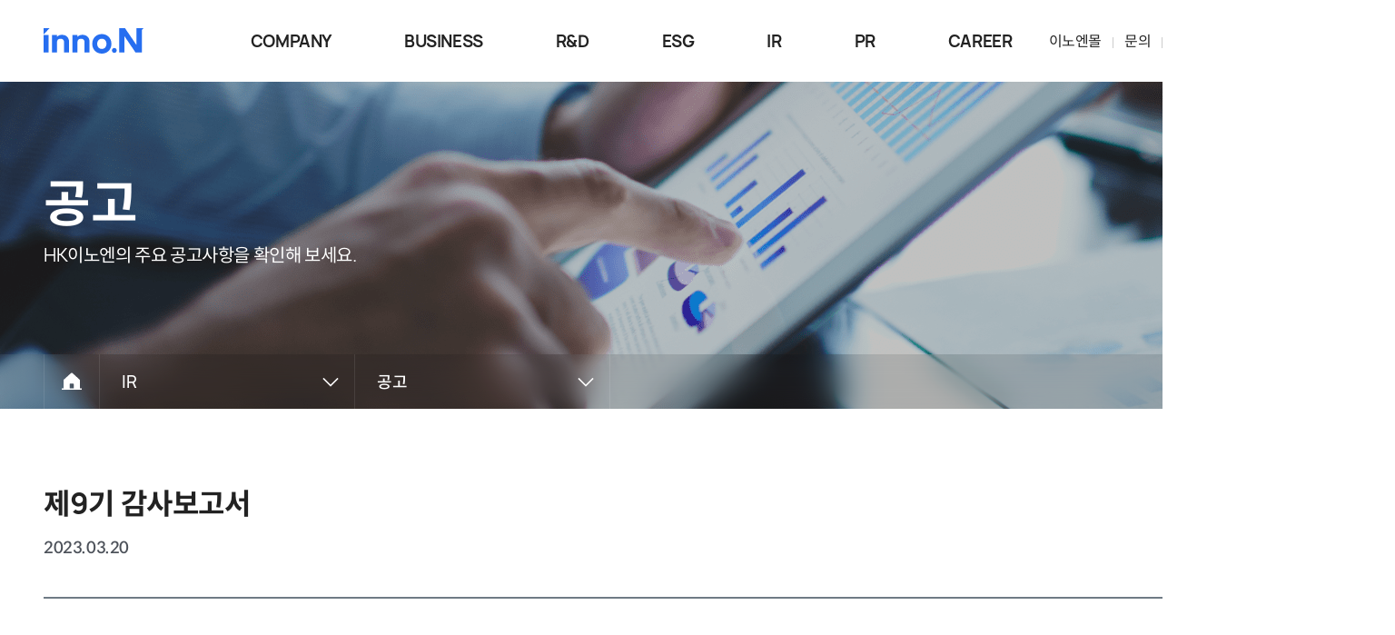

--- FILE ---
content_type: text/html; charset=UTF-8
request_url: https://www.inno-n.com/ir/official/view/1/25?sch_text=
body_size: 46489
content:
<!DOCTYPE html>
<html lang="ko">
<head>
    <meta charset="UTF-8">
    <meta name="viewport" content="width=1920">
    <meta name="keywords" content="이노엔, HK이노엔, 에이치케이이노엔, 한국콜마, 헛개수, 헛개차, 숙취해소, 컨디션, 헛개, 씨제이헬스케어, CJ헬스케어, 케이캡, kcab, pcab, 신약, 테고프라잔, cj-12420, 바이오, 기술수출, 제약, ESG,건강기능식품, 화장품, 클레더마, 스칼프메드, 비원츠, 새싹보리, 위식도역류질환, 역류성식도염, 고혈압, 수액, 의약품, 컨디션, 헛개수">
    <meta name="description" content="바이오헬스기업 HK이노엔. 케이캡, 컨디션, 비원츠 등 전문의약품 및 헬스, 뷰티, 음료 제품 소개, 연구소개, ESG 등 정보 제공">
    <link rel="canonical" href="https://www.inno-n.com/ir/official/view/1/25">
            <meta property="og:title" content="HK이노엔">
        <meta property="og:type" content="website">
    <meta property="og:url" content="https://www.inno-n.com/ir/official/view/1/25">
            <meta property="og:image" content="https://www.inno-n.com/assets/img/common/og_image.png">
        <meta property="og:site_name" content="HK이노엔">
    <meta property="og:description" content="바이오헬스기업 HK이노엔. 케이캡, 컨디션, 비원츠 등 전문의약품 및 헬스, 뷰티, 음료 제품 소개, 연구소개, ESG 등 정보 제공">
    <meta name="naver-site-verification" content="f73031698362516ea9151de674c16d66db05c9de" />

    <title>HK이노엔</title>

    <link rel="icon" href="https://www.inno-n.com/assets/img/common/favicon.png">

    <link rel="stylesheet" href="https://www.inno-n.com/assets/front/pc/css/plugin/swiper.min.css">
    <link rel="stylesheet" href="https://www.inno-n.com/assets/front/pc/css/plugin/simplebar.min.css">
    <link rel="stylesheet" href="https://www.inno-n.com/assets/front/pc/css/common.css?ver=20260116212354">
    <link rel="stylesheet" href="https://www.inno-n.com/assets/front/pc/css/main.css?ver=20260116212354">

    
    
    
            <link rel="stylesheet" href="https://www.inno-n.com/assets/front/pc/css/ir.css?ver=20260116212354">
    
    
    
    
    
    
    <script src="https://www.inno-n.com/assets/front/pc/js/plugin/jquery-2.2.4.min.js"></script>
    <script src="https://www.inno-n.com/assets/front/pc/js/plugin/jquery.easing.1.3.js"></script>
    <script src="https://www.inno-n.com/assets/front/pc/js/plugin/jquery.highlight-4.js"></script>
    <script src="https://www.inno-n.com/assets/front/pc/js/plugin/swiper.min.js"></script>
    <script src="https://www.inno-n.com/assets/front/pc/js/plugin/simplebar.min.js"></script>

    <script src="https://www.inno-n.com/assets/lib/front.js?ver=20260116212354"></script>
    <script src="https://www.inno-n.com/assets/front/pc/js/common.js?ver=20260116212354"></script>

    <link rel="stylesheet" href="https://www.inno-n.com/assets/css/jquery-ui.min.css" >
    <script src="https://www.inno-n.com/assets/js/jquery-ui.js"></script>

</head>

<body>

    <!-- SITE -->
    <div class="site">
        <!-- HEADER -->
        <header class="header">
            <div class="header_inner">
                <h1><a href="/">HK이노엔</a></h1>
                <nav class="gnb">
                    <div class="gnb_bg"></div>
                    <div class="gnb_list_1">
                        <ul>
                            <li>
                                <!-- <span class="link active">COMPANY</span> --><!-- 현재 페이지일 경우 active 클래스 추가 -->
                                <a class="link">COMPANY</a><!-- 현재 페이지일 경우 active 클래스 추가 -->
                                <div class="gnb_list_2">
                                    <div class="hgroup">
                                        <div class="text">
                                            <strong>COMPANY</strong>
                                            <p>innovate New &amp; Next<br>글로벌 바이오헬스 기업으로 도약합니다.</p>
                                        </div>
                                    </div>
                                    <ul>
                                        <li>
                                            <div class="gnb_list_3">
                                                <a href="/company/about/innoN" class="category">회사개요</a>
                                                <ul>
                                                    <li><a href="/company/about/innoN" class="link">HK이노엔 소개</a></li>
                                                    <li><a href="/company/about/business" class="link">HK이노엔 철학</a></li>
                                                    <li><a href="/company/about/infra" class="link">HK이노엔 생산시설</a></li>
                                                </ul>
                                            </div>
                                        </li>
                                        <li>
                                            <div class="gnb_list_3">
                                                <a href="/company/greetings" class="category">인사말</a>
                                            </div>
                                        </li>
                                        <li>
                                            <div class="gnb_list_3">
                                                <a href="/company/history" class="category">연혁</a>
                                            </div>
                                        </li>
                                        <li>
                                            <div class="gnb_list_3">
                                                <a href="/company/location/domestic" class="category">오시는길</a>
                                                <ul>
                                                    <li><a href="/company/location/domestic" class="link">국내</a></li>
                                                    <li><a href="/company/location/overseas" class="link">해외</a></li>
                                                </ul>
                                            </div>
                                        </li>
                                    </ul>
                                </div>
                            </li>
                            <li>
                                <a class="link">BUSINESS</a>
                                <div class="gnb_list_2">
                                    <div class="hgroup">
                                        <div class="text">
                                            <strong>BUSINESS</strong>
                                            <p>대한민국 대표 제약사로 성장해온<br>HK이노엔의 우수한 제품력을 소개합니다.</p>
                                        </div>
                                    </div>
                                    <ul>
                                        <li>
                                            <div class="gnb_list_3">
                                                <a href="/business/medicine/list?page_no=1&sort=desc&sch_cd=&sch_sub_cd=&sch_text=" class="category">전문의약품</a>
                                                <ul>
                                                    <li><a href="/business/medicine/list?page_no=1&sort=desc&sch_cd=&sch_sub_cd=&sch_text=" class="link">제품 검색</a></li>
                                                    <li><a href="/pr/notice/medicine/list?page_no=1&sch_text=" class="link out">의약품 소식</a></li>
                                                </ul>
                                            </div>
                                        </li>
                                        <li>
                                            <div class="gnb_list_3">
                                                <a href="/business/health/list?page_no=1&sort=desc&sch_cd=&sch_sub_cd=&sch_text=" class="category">HEALTH</a>
                                                <ul>
                                                    <li><a href="/business/health/list?page_no=1&sort=desc&sch_cd=P203&sch_sub_cd=&sch_text=" class="link">숙취해소제</a></li>
                                                    <li><a href="/business/health/list?page_no=1&sort=desc&sch_cd=P202&sch_sub_cd=&sch_text=" class="link">일반음료</a></li>
                                                    <li><a href="/business/health/list?page_no=1&sort=desc&sch_cd=P201&sch_sub_cd=&sch_text=" class="link">건강식품</a></li>
                                                </ul>
                                            </div>
                                        </li>
                                        <li>
                                            <div class="gnb_list_3">
                                                <a href="/business/beauty/list?page_no=1&sort=desc&sch_cd=&sch_sub_cd=&sch_text=" class="category">BEAUTY</a>
                                                <ul>
                                                    <li><a href="/business/beauty/list?page_no=1&sort=desc&sch_cd=P302&sch_sub_cd=&sch_text=" class="link">화장품</a></li>
                                                </ul>
                                            </div>
                                        </li>
                                    </ul>
                                </div>
                            </li>
                            <li>
                                <a class="link">R&amp;D</a>
                                <div class="gnb_list_2">
                                    <div class="hgroup">
                                        <div class="text">
                                            <strong>R&amp;D</strong>
                                            <p>혁신적인 연구와 개발 노하우로<br>더 건강한 내일을 준비합니다. </p>
                                        </div>
                                    </div>
                                    <ul>
                                        <li>
                                            <div class="gnb_list_3">
                                                <a href="/rnd/about" class="category">R&amp;D 소개</a>
                                            </div>
                                        </li>
                                        <li>
                                            <div class="gnb_list_3">
                                                <a href="/rnd/performance" class="category">R&amp;D 성과</a>
                                            </div>
                                        </li>
                                        <li>
                                            <div class="gnb_list_3">
                                                <a href="/rnd/pipeline" class="category">R&amp;D 현황</a>
                                            </div>
                                        </li>
                                        <li>
                                            <div class="gnb_list_3">
                                                <a href="/rnd/medicine" class="category">의약품 접근성</a>
                                            </div>
                                        </li>
                                    </ul>
                                </div>
                            </li>
                            <li>
                                <a class="link">ESG</a>
                                <div class="gnb_list_2">
                                    <div class="hgroup">
                                        <div class="text">
                                            <strong>ESG</strong>
                                            <p>HK이노엔은 건강한 사회를 위해<br>ESG 경영을 실천하여<br>지속가능한 세상을 만듭니다.</p>
                                        </div>
                                    </div>
                                    <ul>
                                        <li>
                                            <div class="gnb_list_3">
                                                <a href="/esg/direction/strategy" class="category">ESG 추진 방향</a>
                                                <ul>
                                                    <li><a href="/esg/direction/strategy" class="link">ESG 경영 전략</a></li>
                                                    <li><a href="/esg/direction/structure" class="link">ESG 경영 체계</a></li>
                                                    <li><a href="/esg/direction/achievement" class="link">ESG 성과</a></li>
                                                </ul>
                                            </div>
                                        </li>
                                        <li>
                                            <div class="gnb_list_3">
                                                <a href="/esg/esh/policy" class="category">ESH 경영</a>
                                                <ul>
                                                    <li><a href="/esg/esh/policy" class="link">경영방침</a></li>
                                                    <li><a href="/esg/esh/activity" class="link">환경경영</a></li>
                                                    <li><a href="/esg/esh/safety_health" class="link">안전보건경영</a></li>
                                                </ul>
                                            </div>
                                        </li>
                                        <li>
                                            <div class="gnb_list_3">
                                                <a href="/esg/csr/human_rights/policy" class="category">사회책임경영</a>
                                                <ul>
                                                    <li><a href="/esg/csr/human_rights/policy" class="link">인권경영</a></li>
                                                    <li><a href="/esg/csr/co_prosperity/management" class="link">상생경영</a></li>
                                                    <li><a href="/esg/csr/contribute/introduce" class="link">사회공헌</a></li>
                                                </ul>
                                            </div>
                                        </li>
                                        <li>
                                            <div class="gnb_list_3">
                                                <a href="/esg/governance/compliance/" class="category">거버넌스</a>
                                                <ul>
                                                    <li><a href="/esg/governance/compliance/" class="link">컴플라이언스</a></li>
                                                    <li><a href="/esg/governance/structure/" class="link">지배구조</a></li>
                                                </ul>
                                            </div>
                                        </li>
                                        <li>
                                            <div class="gnb_list_3">
                                                <a href="/esg/data/policy" class="category">지속가능경영자료실</a>
                                                <ul>
                                                    <li><a href="/esg/data/policy" class="link">정책 및 방침</a></li>
                                                    <li><a href="/esg/data/cert" class="link">인증현황</a></li>
                                                    <li><a href="/esg/data/sustainable" class="link">지속가능경영보고서</a></li>
                                                    <li><a href="/esg/data/governance" class="link">기업지배구조보고서</a></li>
                                                    <li><a href="/esg/data/cp_evaluation" class="link">CP등급평가보고서</a></li>
                                                    <li><a href="/esg/data/whitepaper" class="link">사회공헌백서</a></li>
                                                </ul>
                                            </div>
                                        </li>
                                    </ul>
                                </div>
                            </li>
                            <li>
                                <a class="link">IR</a>
                                <div class="gnb_list_2">
                                    <div class="hgroup">
                                        <div class="text">
                                            <strong>IR</strong>
                                            <p>투명한 경영정보 제공으로<br>HK이노엔의 기업 가치를 키워갑니다.</p>
                                        </div>
                                    </div>
                                    <ul>
                                        <li>
                                            <div class="gnb_list_3">
                                                <a href="/ir/finance" class="category">재무정보</a>
                                            </div>
                                        </li>
                                        <li>
                                            <div class="gnb_list_3">
                                                <a href="/ir/stock" class="category">주식정보</a>
                                            </div>
                                        </li>
                                        <li>
                                            <div class="gnb_list_3">
                                                <a href="/ir/announce" class="category">공시</a>
                                            </div>
                                        </li>
                                        <li>
                                            <div class="gnb_list_3">
                                                <a href="/ir/report/business/list" class="category">보고서</a>
                                                <ul>
                                                    <li><a href="/ir/report/business/list" class="link">사업보고서</a></li>
                                                    <li><a href="/ir/report/audit/list" class="link">감사보고서</a></li>
                                                    <li><a href="/ir/report/ir_report/list" class="link">IR 리포트</a></li>
                                                </ul>
                                            </div>
                                        </li>
                                        <li>
                                            <div class="gnb_list_3">
                                                <a href="/ir/official/list" class="category">공고</a>
                                            </div>
                                        </li>
                                    </ul>
                                </div>
                            </li>
                            <li>
                                <a class="link">PR</a>
                                <div class="gnb_list_2">
                                    <div class="hgroup">
                                        <div class="text">
                                            <strong>PR</strong>
                                            <p>글로벌 바이오헬스기업으로 도약하는<br>HK이노엔의 다양한 소식을 전합니다.</p>
                                        </div>
                                    </div>
                                    <ul>
                                        <li>
                                            <div class="gnb_list_3">
                                                <a href="/pr/news/list" class="category">NEWS</a>
                                            </div>
                                        </li>
                                        <li>
                                            <div class="gnb_list_3">
                                                <a href="/pr/enterprise/video" class="category">기업 PR</a>
                                                <ul>
                                                    <li><a href="/pr/enterprise/video" class="link">홍보영상</a></li>
                                                    <li><a href="https://www.youtube.com/@CH_inno.N" class="link" target="_blank">YouTube</a></li>
                                                    <!-- <li><a href="/pr/enterprise/brochure" class="link">브로슈어</a></li> -->
                                                </ul>
                                            </div>
                                        </li>
                                        <li>
                                            <div class="gnb_list_3">
                                                <a href="/pr/brands/all" class="category">브랜드</a>
                                                <div class="half">
                                                    <ul>
                                                        <li><a href="/pr/brands/condition/" class="link">컨디션</a></li>
                                                        <li><a href="/pr/brands/hutgaesoo/" class="link">헛개수</a></li>
                                                        <li><a href="/pr/brands/saessagbori/" class="link">새싹보리</a></li>
                                                        <li><a href="/pr/brands/tealog/" class="link">티로그</a></li>
                                                    </ul>
                                                    <ul>
                                                        <li><a href="/pr/brands/scalpmed/" class="link">스칼프메드</a></li>
                                                        <li><a href="/pr/brands/klederma/" class="link">클레더마</a></li>
                                                        <li><a href="/pr/brands/bewants/" class="link">비원츠</a></li>
                                                    </ul>
                                                </div>
                                            </div>
                                        </li>
                                        <li>
                                            <div class="gnb_list_3">
                                                <a href="/pr/notice/all?page_no=1&sch_text=" class="category">공지사항</a>
                                                <ul>
                                                    <li><a href="/pr/notice/medicine/list?page_no=1&sch_text=" class="link">의약품 소식</a></li>
                                                    <li><a href="/pr/notice/health/list?page_no=1&sch_text=" class="link">헬스&amp;뷰티 소식</a></li>
                                                    <li><a href="/pr/notice/etc/list?page_no=1&sch_text=" class="link">기타</a></li>
                                                </ul>
                                            </div>
                                        </li>
                                    </ul>
                                </div>
                            </li>
                            <li>
                                <a class="link">CAREER</a>
                                <div class="gnb_list_2">
                                    <div class="hgroup">
                                        <div class="text">
                                            <strong>CAREER</strong>
                                            <p>HK이노엔은 긍정적인 사고로<br>내일의 혁신을 꿈꾸는<br>여러분을 기다립니다.</p>
                                        </div>
                                    </div>
                                    <ul>
                                        <li>
                                            <div class="gnb_list_3">
                                                <a href="/carreer/hire/culture" class="category">인재채용</a>
                                                <ul>
                                                    <li><a href="/carreer/hire/culture" class="link">우리의 문화</a></li>
                                                    <li><a href="/carreer/hire/benefit" class="link">지원과 혜택</a></li>
                                                </ul>
                                            </div>
                                        </li>
                                        <li>
                                            <div class="gnb_list_3">
                                                <a href="https://kolmar.recruiter.co.kr/" class="category" target="_blank">채용공고</a>
                                                <ul>
                                                    <li><a href="https://kolmar.recruiter.co.kr/" class="link" target="_blank">진행 중인 공고</a></li>
                                                </ul>
                                            </div>
                                        </li>
                                    </ul>
                                </div>
                            </li>
                        </ul>
                    </div>
                </nav>
                <div class="other">
                    <div class="menu">
                        <ul>
                            <li><a href="https://www.innonmall.com" target="_blank">이노엔몰</a></li>
                            <li><a href="/inquiry/index">문의</a></li>
                            <li><a href="/expense/report/"><b>지출보고서 신청</b></a></li>
                            <li><a href="/whistle/report/"><b>사이버신문고</b></a></li>
                        </ul>
                    </div>
                    <div class="lang">
                        <button type="button"><span>KOR</span></button>
                        <ul>
                            <li><a href="/eng/">ENG</a></li>
                        </ul>
                    </div>
                    <button type="button" class="product-search-open">검색</button>
                </div>
            </div>

        </header>
        <div class="product-search">
    <div class="product-search_form">
        <div class="product-search_inner">
            <form id="searchFrm" name="searchFrm" method="get" action="/business/product/list">
                <input type="hidden" id="page_no" name="page_no" value="1"/>
                <input type="hidden" id="sort" name="sort" value="desc" />
                <div class="search-field">
                    <input type="text" maxlength="30" autocomplete="off" placeholder="제품 검색" name="prd_sch_text">
                    <button type="submit">검색</button>
                </div>
                <div class="result">
                    <ul>
                        <li>
                            <strong class="category">제품명 <span class="num">0</span></strong>
                            <div class="result-data" data-simplebar data-simplebar-auto-hide="false">
                                <ul>
                                    <!-- 루프 영역 -->
                                    <!-- <li><a href="#"><i>제품</i>명 제품명</a></li> -->
                                    <!-- //루프 영역 -->
                                </ul>
                            </div>
                        </li>
                        <li>
                            <strong class="category">성분명 <span class="num">0</span></strong>
                            <div class="result-data" data-simplebar data-simplebar-auto-hide="false">
                                <ul>
                                    <!-- 루프 영역 -->
                                    <!-- <li><a href="#"><i>제품</i>명 제품명</a></li> -->
                                    <!-- //루프 영역 -->
                                </ul>
                            </div>
                        </li>
                        <li>
                            <strong class="category">효능·효과 <span class="num">0</span></strong>
                            <div class="result-data" data-simplebar data-simplebar-auto-hide="false">
                                <ul>
                                    <!-- 루프 영역 -->
                                    <!-- <li><a href="#"><i>제품</i>명 제품명</a></li> -->
                                    <!-- //루프 영역 -->
                                </ul>
                            </div>
                        </li>
                    </ul>
                </div>
                <div class="helper">
                    <div class="option">
                        <strong>초성검색</strong>
                        <div class="initial">
                            <ul>
                                <li><a href="javascript:void(0);" onclick="product_search('cst','ㄱ')" >ㄱ</a></li>
                                <li><a href="javascript:void(0);" onclick="product_search('cst','ㄴ')" >ㄴ</a></li>
                                <li><a href="javascript:void(0);" onclick="product_search('cst','ㄷ')" >ㄷ</a></li>
                                <li><a href="javascript:void(0);" onclick="product_search('cst','ㄹ')" >ㄹ</a></li>
                                <li><a href="javascript:void(0);" onclick="product_search('cst','ㅁ')" >ㅁ</a></li>
                                <li><a href="javascript:void(0);" onclick="product_search('cst','ㅂ')" >ㅂ</a></li>
                                <li><a href="javascript:void(0);" onclick="product_search('cst','ㅅ')" >ㅅ</a></li>
                                <li><a href="javascript:void(0);" onclick="product_search('cst','ㅇ')" >ㅇ</a></li>
                                <li><a href="javascript:void(0);" onclick="product_search('cst','ㅈ')" >ㅈ</a></li>
                                <li><a href="javascript:void(0);" onclick="product_search('cst','ㅊ')" >ㅊ</a></li>
                                <li><a href="javascript:void(0);" onclick="product_search('cst','ㅋ')" >ㅋ</a></li>
                                <li><a href="javascript:void(0);" onclick="product_search('cst','ㅌ')" >ㅌ</a></li>
                                <li><a href="javascript:void(0);" onclick="product_search('cst','ㅍ')" >ㅍ</a></li>
                                <li><a href="javascript:void(0);" onclick="product_search('cst','ㅎ')" >ㅎ</a></li>
                                <input type="hidden" id="sch_const" name="sch_const" />
                            </ul>
                        </div>
                    </div>
                    <div class="option">
                        <strong>추천 콘텐츠</strong>
                        <div class="hashtag">
                            <ul>
                                                                    <li>
                                        <a href="https://www.inno-n.com/business/product/view?no=216&bpc_cd=P117" target="_blank" >#아킨지오캡슐</a>
                                    </li>
                                                                    <li>
                                        <a href="https://www.inno-n.com/business/product/view?no=217&bpc_cd=P104" target="_blank" >#케이캡정</a>
                                    </li>
                                                                    <li>
                                        <a href="https://www.inno-n.com/business/product/view?no=164&bpc_cd=P20104" target="_blank" >#컨디션</a>
                                    </li>
                                                                    <li>
                                        <a href="https://www.inno-n.com/inquiry/faq" target="_blank" >#자주묻는질문</a>
                                    </li>
                                
                            </ul>
                        </div>
                    </div>
                </div>
                <a href="http://www.health.kr/searchIdentity/search.asp" target="_blank" class="properties">의약품성상 검색</a>
            </form>
            <button type="button" class="product-search-close">닫기</button>
        </div>
    </div>
</div>

<script>
    function product_search(type, schTxt){
        if( type == "cst" ){
            $("#sch_const").val(schTxt);
        }

        $("#searchFrm").submit();
    }

</script><!-- MAIN -->
<div class="main">
    <!-- CONTENTS -->
    <div class="contents-header" style="background-image:url(/assets/front/pc/img/ir/header_bg.png);">
        <div class="container">
            <div class="hgroup">
                <h2>공고</h2>
                <p>HK이노엔의 주요 공고사항을 확인해 보세요.</p>
            </div>
            <div class="path">
                <ul>
                    <li><a href="/" class="home">홈</a></li><li>   <button type="button"><span>IR</span></button>   <div class="path_list" data-simplebar data-simplebar-auto-hide="false">       <ul>               <li>                   <a href="/company/about/innoN"                      class=""                    >COMPANY                    </a>                </li>               <li>                   <a href="/business/medicine/list?page_no=1&sort=desc&sch_cd=&sch_sub_cd=&sch_text="                      class=""                    >BUSINESS                    </a>                </li>               <li>                   <a href="/rnd/about"                      class=""                    >R&D                    </a>                </li>               <li>                   <a href="/esg/direction/strategy"                      class=""                    >ESG                    </a>                </li>               <li>                   <a href="/ir/finance"                      class="active"                    >IR                    </a>                </li>               <li>                   <a href="/pr/news/list"                      class=""                    >PR                    </a>                </li>               <li>                   <a href="/carreer/hire/culture"                      class=""                    >CAREER                    </a>                </li>        </ul>    </div></li><li>   <button type="button"><span>공고</span></button>   <div class="path_list" data-simplebar data-simplebar-auto-hide="false">       <ul>               <li>                   <a href="/ir/finance"                      class=""                    >재무정보                    </a>                </li>               <li>                   <a href="/ir/stock"                      class=""                    >주식정보                    </a>                </li>               <li>                   <a href="/ir/announce"                      class=""                    >공시                    </a>                </li>               <li>                   <a href="/ir/report/business/list"                      class=""                    >보고서                    </a>                </li>               <li>                   <a href="/ir/official/list"                      class="active"                    >공고                    </a>                </li>        </ul>    </div></li>                </ul>
            </div>
        </div>
    </div>
    <div class="contents">
        <div class="board">
            <div class="board_header">
                <h3>제9기 감사보고서</h3>
                <div class="metadata">
                    <span class="date">2023.03.20</span>
                </div>
            </div>
            <div class="board_body">
                <div class="board_content">
                    <!-- 에디터 영역 -->
                    <p>HK이노엔 제9기 감사보고서입니다.</p><p><br></p><p>금융감독원 공시 링크 :&nbsp;<a href="https://dart.fss.or.kr/dsaf001/main.do?rcpNo=20230320900958">https://dart.fss.or.kr/dsaf001/main.do?rcpNo=20230320900958</a></p><p><br></p><p># 첨부 : 제9기 감사보고서</p>                    <!-- //에디터 영역 -->
                </div>
                <!-- 첨부 파일이 있을 경우 -->

                                    <div class="board_attach">
                        <ul>
                            
                                <li><a href="javascript:file_download('upload/official','[HK이노엔]감사보고서(2023.03.20).pdf','20230320175232.pdf');" class="button secondary" >[HK이노엔]감사보고서(2023.03.20).pdf</a></li>
                                                    </ul>
                    </div>
                                <!-- //첨부 파일이 있을 경우 -->
            </div>
            <div class="board_footer">
                <div class="board_nav">
                    <ul>
                        <li>
                            <span class="direction">PREV</span>
                                                            <!-- 이전 글이 있을 경우
                                <span class="direction">PREV</span>
                                <a href="#" class="title">타이틀 타이틀 타이틀 타이틀 타이틀 타이틀 타이틀 타이틀 타이틀 타이틀 타이틀 타이틀</a>
                                //이전 글이 있을 경우 -->
                                <a href="/ir/official/view/1/26?sch_text=" class="title">
                                    제9기 사업보고서                                </a>
                                                        <!-- 이전 글이 있을 경우
                            <span class="direction">PREV</span>
                            <a href="#" class="title">타이틀 타이틀 타이틀 타이틀 타이틀 타이틀 타이틀 타이틀 타이틀 타이틀 타이틀 타이틀</a>
                            //이전 글이 있을 경우 -->
                        </li>
                        <li>
                            <!-- 다음 글이 없을 경우
                            <span class="direction">NEXT</span>
                            <span class="title">다음 글이 없습니다.</span>
                            //다음 글이 없을 경우 -->
                            <span class="direction">NEXT</span>
                                                            <a href="/ir/official/view/1/24?sch_text=" class="title">
                                    제9기 정기주주총회 의결권대리행사 위임장                                </a>
                                                    </li>
                    </ul>
                </div>
                <a href="/ir/official/list/1?sch_text=" class="list">목록으로 돌아가기</a>
            </div>
        </div>
    </div>
    <!-- //CONTENTS -->
</div>
<!-- //MAIN -->            <!-- FOOTER -->
            <footer class="footer">
                <div class="footer_inner">
                    <div class="footer_top">
                        <div class="menu">
                            <ul>
                                <li><a href="/frontCommon/personal"><b>개인정보처리방침</b></a></li>
                                <li><a href="/frontCommon/conditions">이용약관</a></li>
                                <li><a href="/frontCommon/legal">법적고지</a></li>
                                <li><a href="/frontCommon/pemailgathering">이메일무단수집거부</a></li>
                                <li><a href="/company/location/domestic">Contact Us</a></li>
                                <li><a href="/frontCommon/sitemap">사이트맵</a></li>
                            </ul>
                        </div>
                        <div class="family">
                            <button type="button"><span>Family site</span></button>
                            <div class="family_list" data-simplebar data-simplebar-auto-hide="false">
                                <ul>
                                    <li><a href="http://www.kolmarholdings.co.kr/kor/" target="_blank">콜마홀딩스</a></li>
                                    <li><a href="https://www.kolmar.co.kr/" target="_blank">한국콜마</a></li>
                                    <li><a href="https://www.kolmarbnh.co.kr/" target="_blank">콜마비앤에이치</a></li>
                                    <li><a href="http://www.hngc.co.kr/" target="_blank">에치엔지</a></li>
                                    <li><a href="http://hkkolmar.cn/" target="_blank">무석콜마</a></li>
                                    <li><a href="http://www.kolmar.com.cn/chn/" target="_blank">북경콜마</a></li>
                                    <li><a href="https://www.kolmarusa.com/" target="_blank">Kolmar USA</a></li>
                                    <li><a href="https://kolmarlabs.com/" target="_blank">Kolmar Laboratories</a></li>
                                    <li><a href="https://kolmar.ca/" target="_blank">Kolmar Canada</a></li>
                                    <li><a href="http://www.kolmask.kr/kor/" target="_blank">콜마스크</a></li>
                                    <li><a href="http://naturalstory.co.kr/" target="_blank">콜마유엑스</a></li>
                                    <li><a href="http://yeojuacademy.kolmar.co.kr/" target="_blank">여주아카데미</a></li>
                                    <li><a href="https://www.planit147.com/" target="_blank">플래닛147</a></li>
                                    <li><a href="http://nextandbio.com/" target="_blank">넥스트앤바이오</a></li>
                                    <li><a href="http://www.yonwookorea.com/" target="_blank">연우</a></li>
                                    <li><a href="https://www.kolmarglobal.com/" target="_blank">Kolmar Global</a></li>
                                    <li><a href="https://www.innonmall.com/" target="_blank">이노엔몰</a></li>
                                </ul>
                            </div>
                        </div>
                    </div>
                    <div class="footer_bottom">
                        <strong class="logo">HK이노엔</strong>
                        <div class="footer_info">
                            <dl>
                                <dt>회사명</dt>
                                <dd>에이치케이이노엔(주)</dd>
                            </dl>
                            <dl>
                                <dt>대표이사</dt>
                                <dd>곽달원</dd>
                                <dt>사업자번호</dt>
                                <dd>201-86-38914</dd>
                            </dl>
                            <dl>
                                <dt>주소</dt>
                                <dd>충청북도 청주시 흥덕구 오송읍 오송생명2로 239</dd>
                            </dl>
                            <dl>
                                <dt>대표전화</dt>
                                <dd>031-5176-4000</dd>
                                <dt>고객상담</dt>
                                <dd>080-700-8802</dd>
                            </dl>
                            <!-- <dl>
                                <dt>개인정보보호책임자</dt>
                                <dd>원승찬</dd>
                            </dl> -->
                            <p class="copyright">All Rights Reserved. HK inno.N Corp.</p>
                        </div>
                        <div class="sns">
                            <a href="https://www.youtube.com/@CH_inno.N" target="_blank">
                                <img src="/assets/front/pc/img/common/sns_ico_youtube.svg" alt="Youtube">
                            </a>
                            <a href="https://www.instagram.com/inno.n_official/" target="_blank">
                                <img src="/assets/front/pc/img/common/sns_ico_instagram.svg" alt="Instagram">
                            </a>
                            <a href="https://t.me/innoN_IPR" target="_blank">
                                <img src="/assets/front/pc/img/common/sns_ico_telegram.svg" alt="Telegram">
                            </a>
                            <a href="https://www.linkedin.com/company/inno-n/posts/?feedView=all" target="_blank">
                                <img src="/assets/front/pc/img/common/sns_ico_linkedin.svg" alt="LinkedIn">
                            </a>
                        </div>
                        <div class="cs">
                            <strong>고객문의</strong>
                            <p>궁금한 사항을 문의하시면 빠르게 답변 드리겠습니다.</p>
                            <a href="/inquiry/index">문의하러가기</a>
                        </div>
                    </div>
                    <a href="#" id="top">TOP</a>
                </div>
            </footer>
            <!-- //FOOTER -->

            <a href="#" id="top">TOP</a>
        </div>
    </body>

    <script>
        (function(i,s,o,g,r,a,m){i['GoogleAnalyticsObject']=r;i[r]=i[r]||function(){
            (i[r].q=i[r].q||[]).push(arguments)},i[r].l=1*new Date();a=s.createElement(o),
            m=s.getElementsByTagName(o)[0];a.async=1;a.src=g;m.parentNode.insertBefore(a,m)
        })(window,document,'script','https://www.google-analytics.com/analytics.js','ga');

        ga('create', 'UA-48136792-2', 'auto');
        ga('send', 'pageview');
    </script>
</html>


--- FILE ---
content_type: text/css
request_url: https://www.inno-n.com/assets/front/pc/css/common.css?ver=20260116212354
body_size: 89157
content:
@charset "UTF-8";
/**************************************************
 * FONT | Manrope
 **************************************************/
@font-face {
    font-family: "Manrope";
    font-weight: 100;
    src: url("./../font/Manrope/Manrope-Thin.woff2") format("woff2"), url("./../font/Manrope/Manrope-Thin.woff") format("woff"), url("./../font/Manrope/Manrope-Thin.otf") format("opentype");
}

@font-face {
    font-family: "Manrope";
    font-weight: 300;
    src: url("./../font/Manrope/Manrope-Light.woff2") format("woff2"), url("./../font/Manrope/Manrope-Light.woff") format("woff"), url("./../font/Manrope/Manrope-Light.otf") format("opentype");
}

@font-face {
    font-family: "Manrope";
    font-weight: 400;
    src: url("./../font/Manrope/Manrope-Regular.woff2") format("woff2"), url("./../font/Manrope/Manrope-Regular.woff") format("woff"), url("./../font/Manrope/Manrope-Regular.otf") format("opentype");
}

@font-face {
    font-family: "Manrope";
    font-weight: 500;
    src: url("./../font/Manrope/Manrope-Medium.woff2") format("woff2"), url("./../font/Manrope/Manrope-Medium.woff") format("woff"), url("./../font/Manrope/Manrope-Medium.otf") format("opentype");
}

@font-face {
    font-family: "Manrope";
    font-weight: 700;
    src: url("./../font/Manrope/Manrope-Bold.woff2") format("woff2"), url("./../font/Manrope/Manrope-Bold.woff") format("woff"), url("./../font/Manrope/Manrope-Bold.otf") format("opentype");
}

@font-face {
    font-family: "Manrope";
    font-weight: 900;
    src: url("./../font/Manrope/Manrope-ExtraBold.woff2") format("woff2"), url("./../font/Manrope/Manrope-ExtraBold.woff") format("woff"), url("./../font/Manrope/Manrope-ExtraBold.otf") format("opentype");
}

/**************************************************
 * FONT | Spoqa Han Sans Neo
 **************************************************/
@font-face {
    font-family: "Spoqa Han Sans Neo";
    font-weight: 100;
    src: url("./../font/SpoqaHanSansNeo/SpoqaHanSansNeo-Thin.woff2") format("woff2"), url("./../font/SpoqaHanSansNeo/SpoqaHanSansNeo-Thin.woff") format("woff"), url("./../font/SpoqaHanSansNeo/SpoqaHanSansNeo-Thin.ttf") format("truetype");
}

@font-face {
    font-family: "Spoqa Han Sans Neo";
    font-weight: 300;
    src: url("./../font/SpoqaHanSansNeo/SpoqaHanSansNeo-Light.woff2") format("woff2"), url("./../font/SpoqaHanSansNeo/SpoqaHanSansNeo-Light.woff") format("woff"), url("./../font/SpoqaHanSansNeo/SpoqaHanSansNeo-Light.ttf") format("truetype");
}

@font-face {
    font-family: "Spoqa Han Sans Neo";
    font-weight: 400;
    src: url("./../font/SpoqaHanSansNeo/SpoqaHanSansNeo-Regular.woff2") format("woff2"), url("./../font/SpoqaHanSansNeo/SpoqaHanSansNeo-Regular.woff") format("woff"), url("./../font/SpoqaHanSansNeo/SpoqaHanSansNeo-Regular.ttf") format("truetype");
}

@font-face {
    font-family: "Spoqa Han Sans Neo";
    font-weight: 500;
    src: url("./../font/SpoqaHanSansNeo/SpoqaHanSansNeo-Medium.woff2") format("woff2"), url("./../font/SpoqaHanSansNeo/SpoqaHanSansNeo-Medium.woff") format("woff"), url("./../font/SpoqaHanSansNeo/SpoqaHanSansNeo-Medium.ttf") format("truetype");
}

@font-face {
    font-family: "Spoqa Han Sans Neo";
    font-weight: 700;
    src: url("./../font/SpoqaHanSansNeo/SpoqaHanSansNeo-Bold.woff2") format("woff2"), url("./../font/SpoqaHanSansNeo/SpoqaHanSansNeo-Bold.woff") format("woff"), url("./../font/SpoqaHanSansNeo/SpoqaHanSansNeo-Bold.ttf") format("truetype");
}

/**************************************************
 * BASE | RESET
 **************************************************/
*,
*:before,
*:after {
    box-sizing: border-box;
}

* {
    outline: none;
    -webkit-tap-highlight-color: rgba(0, 0, 0, 0);
}

html,
body {
    height: 100%;
}

html {
    -webkit-text-size-adjust: 100%;
}

body {
    overflow-x: hidden;
    color: #222;
    font-family: Manrope, Spoqa Han Sans Neo, Apple SD Gothic Neo, '돋움', Dotum, Verdana, Arial, sans-serif;
    line-height: 1.5;
    letter-spacing: -0.4px;
    -webkit-font-smoothing: antialiased;
    -moz-osx-font-smoothing: grayscale;
}

body, h1, h2, h3, h4, h5, h6, p {
    margin: 0;
}

a {
    color: inherit;
    text-decoration: none;
}

img {
    max-width: 100%;
}

ol, ul {
    margin: 0;
    padding: 0;
    list-style: none;
}

dl, dd {
    margin: 0;
}

button, input, select, textarea {
    border-radius: 0;
    color: inherit;
    font: inherit;
}

textarea {
    overflow: auto;
}

table {
    table-layout: fixed;
    border-collapse: collapse;
    border-spacing: 0;
}

th, td {
    padding: 0;
}

fieldset {
    margin: 0;
    padding: 0;
    border: none;
}

legend {
    padding: 0;
}

/**************************************************
 * COMPONENT | BUTTON
 **************************************************/
.button {
    display: inline-flex;
    justify-content: center;
    align-items: center;
    min-width: 120px;
    height: 56px;
    line-height: 56px;
    padding: 0 24px;
    border-radius: 4px;
    border: 1px solid #276ef1;
    background-color: #fff;
    color: #276ef1;
    font-family: Spoqa Han Sans Neo, Apple SD Gothic Neo, '돋움', Dotum, Verdana, Arial, sans-serif;
    font-size: 18px;
    font-weight: 500;
    white-space: nowrap;
    cursor: pointer;
}

.button .icon {
    margin-right: 4px;
}

.button .icon:last-child {
    margin-left: 4px;
    margin-right: 0;
}

.button > span {
    display: inline-block;
    position: relative;
}

.button.primary {
    background-color: #276ef1;
    color: #fff;
}

.button.secondary {
    border-color: #727b8b;
    background-color: #727b8b;
    color: #fff;
}

.button.sm {
    min-width: auto;
    height: 40px;
    padding: 0 16px;
    font-size: 16px;
}

.button.lg {
    min-width: 204px;
    height: 64px;
}

.button.fluid {
    width: 100%;
}

.button[disabled] {
    background-color: #e0e0e0;
    color: #aaa;
}

/**************************************************
 * COMPONENT | FORM
 **************************************************/
.form-text,
.form-textarea,
.form-select {
    border-radius: 4px;
    border: 1px solid #d8ddeb;
    background-color: #fff;
    color: #222;
    font-family: Spoqa Han Sans Neo, Apple SD Gothic Neo, '돋움', Dotum, Verdana, Arial, sans-serif;
    font-size: 16px;
    vertical-align: top;
    appearance: none;
    -moz-appearance: none;
    -webkit-appearance: none;
    transition: border-color .1s ease;
}

.form-text:focus,
.form-textarea:focus,
.form-select:focus {
    border-color: #276ef1;
}

.form-text::-webkit-input-placeholder,
.form-textarea::-webkit-input-placeholder {
    color: #a3abc0;
}

.form-text::-moz-placeholder,
.form-textarea::-moz-placeholder {
    color: #a3abc0;
}

.form-text:-ms-input-placeholder,
.form-textarea:-ms-input-placeholder {
    color: #a3abc0;
}

.form-text:-moz-placeholder,
.form-textarea:-moz-placeholder {
    color: #a3abc0;
}

.form-text {
    display: inline-block;
    height: 56px;
    padding: 0 24px;
}

.form-text::-ms-clear {
    display: none;
}

.form-text::-ms-reveal {
    display: none;
}

.form-text::-webkit-search-decoration, .form-text::-webkit-search-cancel-button, .form-text::-webkit-search-results-button, .form-text::-webkit-search-results-decoration {
    display: none;
}

.form-text:disabled {
    background: #efefef;
}

.form-text.fluid {
    width: 100%;
}

.form-textarea {
    display: block;
    width: 100%;
    padding: 16px 24px;
    line-height: 1.5;
    resize: none;
}

.form-select {
    display: inline-block;
    height: 56px;
    padding: 0 calc(12px + 16px + 24px) 0 24px;
    background-image: url(./../img/common/form_select_chevron.svg);
    background-repeat: no-repeat;
    background-position: top 50% right 12px;
}

.form-select::-ms-expand {
    display: none;
}

.form-checkbox,
.form-radio {
    display: inline-block;
    vertical-align: top;
    -moz-user-select: none;
    -webkit-user-select: none;
    -ms-user-select: none;
    user-select: none;
}

.form-checkbox input,
.form-radio input {
    overflow: hidden;
    position: absolute;
    width: 1px;
    height: 1px;
    margin: -1px;
    padding: 0;
    border: none;
    white-space: nowrap;
    clip: rect(0, 0, 0, 0);
}

.form-checkbox input + span,
.form-radio input + span {
    display: inline-block;
    position: relative;
    padding-left: calc(24px + 8px);
    color: #4c5159;
    font-size: 16px;
    line-height: 1.5;
    cursor: pointer;
}

.form-checkbox input + span:before,
.form-radio input + span:before {
    content: "";
    display: block;
    position: absolute;
    top: 0;
    left: 0;
    width: 24px;
    height: 24px;
    background-repeat: no-repeat;
    background-position: 0 0;
    background-size: auto 24px;
}

.form-checkbox input:checked + span:before,
.form-radio input:checked + span:before {
    background-position: -24px 0;
}

.form-checkbox input[disabled] + span:before,
.form-radio input[disabled] + span:before {
    background-position: -48px 0;
}

.form-checkbox input:checked[disabled] + span:before,
.form-radio input:checked[disabled] + span:before {
    background-position: -72px 0;
}

.form-checkbox input + span:before {
    background-image: url(./../img/common/form_checkbox.svg);
}

.form-radio input + span:before {
    background-image: url(./../img/common/form_radio.svg);
}

.form-checkbox input + span .small,
.form-radio input + span .small {
    display: block;
    margin-top: 4px;
    color: #727b8b;
    font-size: 14px;
}

.form-unit {
    display: inline-flex;
    vertical-align: top;
}

.form-unit .form-text {
    width: 100%;
    padding-right: 0;
    border-top-right-radius: 0;
    border-bottom-right-radius: 0;
    border-right: none;
}

.form-unit > span {
    display: flex;
    align-items: center;
    flex: none;
    padding: 0 24px 0 0;
    border-radius: 0 4px 4px 0;
    border: solid #d8ddeb;
    border-width: 1px 1px 1px 0;
    background-color: #fff;
    color: #222;
    font-family: Spoqa Han Sans Neo, Apple SD Gothic Neo, '돋움', Dotum, Verdana, Arial, sans-serif;
    font-size: 16px;
    transition: border-color .1s ease;
}

.form-unit .form-text:focus + span {
    border-color: #276ef1;
}

.form-group {
    display: flex;
}

.form-group [class^="form-"] + [class^="form-"] {
    margin-left: 8px;
}

.form-group .label {
    display: flex;
    align-items: center;
    height: 56px;
    margin-right: 8px;
    padding: 0 20px;
    border-radius: 4px;
    background-color: #f4f8fe;
    color: #276ef1;
    font-size: 18px;
}

.form-group .pull-right {
    margin-left: auto !important;
    margin-right: 0;
}

.form-group + .form-checkbox {
    margin-top: 16px;
}

.form-option-group > ul {
    display: flex;
    flex-wrap: wrap;
}

.form-option-group > ul > li {
    margin-left: 40px;
}

.form-option-group > ul > li:first-child {
    margin-left: 0;
}

.form-option-group .sub-form {
    display: none;
    margin-top: 16px;
    padding: 24px 24px;
    border-radius: 4px;
    background-color: #f4f8fe;
}

.form-option-group.vertical > ul {
    display: block;
}

.form-option-group.vertical > ul > li {
    margin-top: 16px;
    margin-left: 0;
}

.form-option-group.vertical > ul > li:first-child {
    margin-top: 0;
}

.form-multiple-file .form-file-list {
    overflow: hidden;
    margin-top: 24px;
}

.form-multiple-file .form-file-list > ul {
    display: flex;
    flex-wrap: wrap;
    margin: -28px 0 0 -16px;
}

.form-multiple-file .form-file-list > ul > li {
    display: flex;
    align-items: center;
    justify-content: space-between;
    width: calc(33.3333% - 16px);
    margin: 28px 0 0 16px;
}

.form-multiple-file .form-file-list > ul > li input {
    overflow: hidden;
    position: absolute;
    width: 1px;
    height: 1px;
    margin: -1px;
    padding: 0;
    border: none;
    white-space: nowrap;
    clip: rect(0, 0, 0, 0);
}

.form-multiple-file .form-file-list > ul > li:before {
    content: "";
    display: block;
    flex: none;
    width: 24px;
    height: 24px;
    margin-right: 4px;
    background: url(./../img/common/attach_ico.svg) no-repeat;
}

.form-multiple-file .form-file-list > ul > li > span {
    display: block;
    overflow: hidden;
    width: 100%;
    color: #6f7b85;
    font-size: 16px;
    white-space: nowrap;
    text-overflow: ellipsis;
}

.form-multiple-file .form-file-list > ul > li .delete {
    flex: none;
    overflow: hidden;
    width: 24px;
    height: 24px;
    margin-left: 8px;
    padding: 0;
    border: none;
    background: url(./../img/common/item_delete_ico.svg) no-repeat 0 0;
    white-space: nowrap;
    text-indent: 100%;
    cursor: pointer;
}

.form-multiple-file .form-file-list > ul > li .delete:hover {
    background-position: -24px 0;
}

.form-multiple-file .form-file-list.col-4 > ul > li {
    width: calc(25% - 16px);
}

/**************************************************
 * COMPONENT | CAP NAV
 **************************************************/
.cap-nav > ul {
    display: flex;
    flex-wrap: wrap;
    margin: -12px 0 0 -12px;
}

.cap-nav > ul > li {
    margin: 12px 0 0 12px;
}

.cap-nav a {
    display: flex;
    align-items: center;
    height: 44px;
    padding: 0 16px;
    border-radius: 22px;
    background-color: rgba(163, 171, 192, 0.1);
    color: #727b8b;
    font-size: 16px;
}

.cap-nav a.active {
    background-color: #276ef1;
    color: #fff;
    font-weight: 700;
}

/**************************************************
 * COMPONENT | BAR NAV
 **************************************************/
.bar-nav > ul {
    display: flex;
}

.bar-nav > ul > li {
    display: flex;
    align-items: center;
}

.bar-nav > ul > li:before {
    content: "";
    width: 1px;
    height: calc(100% - 14px);
    margin: 0 32px;
    background-color: #a3abc0;
}

.bar-nav > ul > li:first-child:before {
    display: none;
}

.bar-nav a {
    color: #727b8b;
    font-size: 28px;
    font-weight: 700;
}

.bar-nav a.active {
    position: relative;
    color: #276ef1;
    font-weight: 700;
    padding-left: 56px;
}

.bar-nav a.active:before {
    content: "";
    display: block;
    position: absolute;
    top: 17px;
    left: 0;
    width: 40px;
    height: 4px;
    background-color: #276ef1;
}

/**************************************************
 * COMPONENT | PAGINATION
 **************************************************/
.pagination {
    display: flex;
    justify-content: center;
    align-items: center;
}

.pagination .page {
    display: flex;
    justify-content: center;
    align-items: center;
    width: 40px;
    height: 40px;
    margin: 0 2px;
    border-radius: 50%;
}

.pagination .extend {
    overflow: hidden;
    width: 24px;
    height: 24px;
    margin: 0 2px;
    background-image: url(./../img/common/pagination.svg);
    background-repeat: no-repeat;
    background-position: 0 0;
    white-space: nowrap;
    text-indent: 100%;
}

.pagination .extend.prev {
    margin-right: 22px;
    background-position-x: -24px;
}

.pagination .extend.next {
    margin-left: 22px;
    background-position-x: -48px;
}

.pagination .extend.last {
    background-position-x: -72px;
}

.pagination span.extend {
    background-position-y: -24px;
}

.pagination .page {
    margin: 0 2px;
    padding-top: 2px;
    color: #a3abc0;
    font-family: Spoqa Han Sans Neo, Apple SD Gothic Neo, '돋움', Dotum, Verdana, Arial, sans-serif;
    font-size: 18px;
    letter-spacing: -.56px;
}

.pagination .page.current {
    background-color: #276ef1;
    color: #fff;
    font-weight: 700;
}

/**************************************************
 * COMPONENT | TABLE FORM
 **************************************************/
.table-form {
    width: 100%;
}

.table-form table {
    width: 100%;
}

.table-form table th,
.table-form table td {
    padding: 32px 0;
    border-top: 1px solid #e0e0e0;
}

.table-form table th {
    padding-right: 36px;
    font-size: 20px;
    font-weight: 500;
    letter-spacing: -.5px;
    line-height: 28px;
    text-align: left;
    vertical-align: top;
}

.table-form table th .note {
    display: block;
    margin-top: 8px;
    line-height: 20px;
    color: #4c5159;
    font-size: 14px;
    letter-spacing: -.5px;
}

.required {
    color: #ff0000;
}

.table-form table td {
    vertical-align: middle;
}

.table-form table td .bytes {
    margin-top: 8px;
    font-size: 14px;
    text-align: right;
}

.table-form table td .guide {
    margin-top: 8px;
    color: #4c5159;
    font-size: 14px;
    letter-spacing: -.5px;
}

.table-form table td .guide + .guide {
    margin-top: 2px;
}

.table-form table td .caution {
    color: #ff0000;
}

.table-form table td .product-list {
    margin-top: 16px;
}

.table-form table td .product-list > ul {
    display: flex;
    flex-wrap: wrap;
    margin: -8px 0 0 -8px;
}

.table-form table td .product-list > ul > li {
    display: inline-flex;
    align-items: center;
    position: relative;
    height: 44px;
    margin: 8px 0 0 8px;
    border-radius: 22px;
    padding: 0 44px 0 16px;
    background-color: #f4f8fe;
    color: #4c5159;
    font-size: 14px;
    cursor: default;
}

.table-form table td .product-list > ul > li .delete {
    display: block;
    overflow: hidden;
    position: absolute;
    top: 10px;
    right: 16px;
    width: 24px;
    height: 24px;
    padding: 0;
    border: none;
    background: url(./../img/common/item_delete_ico.svg) no-repeat 0 0;
    white-space: nowrap;
    text-indent: 100%;
    cursor: pointer;
}

.table-form table td .product-list > ul > li .delete:hover {
    background-position: -24px 0;
}

.table-form table td .row + .row {
    margin-top: 16px;
}

.table-form table tr:first-child th,
.table-form table tr:first-child td {
    padding-top: 0;
    border-top: none;
}

.table-form table tr:last-child th,
.table-form table tr:last-child td {
    padding-bottom: 0;
}

/**************************************************
 * COMPONENT | MODAL
 **************************************************/
.modal {
    display: flex;
    justify-content: center;
    align-items: center;
    visibility: hidden;
    position: fixed;
    top: 0;
    left: 0;
    z-index: 1100;
    width: 100%;
    height: 100%;
    background-color: rgba(0, 0, 0, 0);
    transition: visibility .4s linear,
 background-color .4s ease;
}

.modal_container {
    opacity: 0;
    transform: translateY(24px);
    transition: opacity .4s ease,
 transform .4s ease;
}

.modal.visible {
    visibility: visible;
    background-color: rgba(0, 0, 0, 0.5);
}

.modal.visible .modal_container {
    opacity: 1;
    transform: translateY(0);
}

/**************************************************
 * COMPONENT | DIALOG
 **************************************************/
.dialog {
    overflow: hidden;
    min-width: 480px;
    border-radius: 16px;
}

.dialog_body {
    padding: 48px 24px;
    background-color: #fff;
}

.dialog_body .message {
    color: #727b8b;
    font-size: 18px;
    text-align: center;
}

.dialog_footer {
    display: flex;
}

.dialog_footer .button {
    width: 100%;
}

/**************************************************
 * LAYOUT | SITE
 **************************************************/
.site {
    width: 100%;
    min-width: 1536px;
    height: 100%;
}

.container {
    width: 1536px;
    margin: 0 auto;
    padding: 0 48px;
}

.container.tight {
    width: 1296px;
}

/**************************************************
 * LAYOUT | HEADER
 **************************************************/
.header {
    position: fixed;
    top: 0;
    left: 0;
    z-index: 1000;
    width: 100%;
    min-width: 1480px;
    background-color: #fff;
}

.header_inner {
    display: flex;
    justify-content: space-between;
    align-items: center;
    width: 100%;
    height: 90px;
    margin: 0 auto;
    padding: 0 48px;
}

.header h1 a {
    display: block;
    overflow: hidden;
    width: 110px;
    height: 60px;
    background: url(./../img/common/logo_header.svg) no-repeat;
    white-space: nowrap;
    text-indent: 100%;
}

.header .gnb {
    height: 100%;
    margin-left: 5.625%;
}

.header .other {
    display: flex;
    align-items: center;
}

.header .other .menu {
    flex: none;
    font-size: 0;
}

.header .other .menu > ul {
    display: flex;
}

.header .other .menu > ul > li:before {
    content: "";
    display: inline-block;
    width: 1px;
    height: 12px;
    margin: 0 12px;
    background-color: #ccc;
    vertical-align: -2px;
}

.header .other .menu > ul > li:first-child:before {
    display: none;
}

.header .other .menu a {
    display: inline-block;
    font-size: 16px;
}

.header .other .menu a b {
    color: #276ef1;
    font-weight: inherit;
}

.header .other .lang {
    position: relative;
    z-index: 1;
    height: 32px;
    margin-left: 20px;
}

.header .other .lang > button {
    display: block;
    position: relative;
    width: 100%;
    height: 32px;
    padding: 0 24px 0 30px;
    border-radius: 16px;
    border: 1px solid #e0e0e0;
    background-color: #fff;
    font-size: 18px;
    cursor: pointer;
}

.header .other .lang > button:before {
    content: "";
    display: block;
    position: absolute;
    top: 50%;
    left: 4px;
    width: 18px;
    height: 18px;
    margin-top: -9px;
    background: url(./../img/common/lang_ico.svg) no-repeat 0 0;
}

.header .other .lang > button:after {
    content: "";
    display: block;
    position: absolute;
    top: 50%;
    right: 8px;
    width: 14px;
    height: 14px;
    margin-top: -7px;
    background: url(./../img/common/lang_ico.svg) no-repeat 0 -18px;
}

.header .other .lang > button > span {
    display: inline-block;
    position: relative;
}

.header .other .lang > ul {
    visibility: hidden;
    overflow: hidden;
    border-radius: 0 0 16px 16px;
}

.header .other .lang > ul > li {
    border-top: 1px solid #eee;
}

.header .other .lang > ul > li:first-child {
    border-top: none;
}

.header .other .lang a {
    display: flex;
    align-items: center;
    height: 32px;
    padding: 0 12px;
    color: #a3abc0;
    font-size: 18px;
    background-color: #f4f8fe;
}

.header .other .lang.expand > button {
    border-radius: 16px 16px 0 0;
    border-width: 1px 1px 0 1px;
    border-color: #276ef1;
    background-color: #276ef1;
    color: #fff;
}

.header .other .lang.expand > button:before {
    background-position: -18px 0;
}

.header .other .lang.expand > button:after {
    background-position: -14px -18px;
}

.header .other .lang.expand > ul {
    visibility: visible;
}

.header .other .product-search-open {
    display: block;
    overflow: hidden;
    width: 32px;
    height: 32px;
    margin-left: 24px;
    padding: 0;
    border: none;
    background: url(./../img/common/product-search-open.svg) no-repeat;
    white-space: nowrap;
    text-indent: 100%;
    cursor: pointer;
}

.gnb_bg {
    overflow: hidden;
    position: absolute;
    top: 100%;
    left: 0;
    width: 100%;
    height: 0;
    background-color: #fff;
    transition: height 0.6s cubic-bezier(0.76, 0, 0.36, 1);
}

.gnb_bg:before, .gnb_bg:after {
    content: "";
    display: block;
    position: absolute;
    left: 0;
    width: 100%;
    height: 1px;
    background-color: #d8d8d8;
}

.gnb_bg:before {
    top: 0;
}

.gnb_bg:after {
    bottom: 0;
}

.gnb_list_1 {
    position: relative;
    height: 100%;
}

.gnb_list_1 > ul {
    display: flex;
    height: 100%;
}

.gnb_list_1 > ul > li > .link {
    display: flex;
    align-items: center;
    position: relative;
    height: 100%;
    padding: 0 40px;
    font-size: 18px;
    font-weight: 700;
    cursor: pointer;
    transition: color .3s ease;
}

.gnb_list_1 > ul > li > .link:after {
    content: "";
    display: block;
    position: absolute;
    bottom: -1px;
    left: 36px;
    width: calc(100% - 72px);
    height: 2px;
    background-color: #276ef1;
    transform: scaleX(0);
    transition: transform .3s ease;
}

.gnb_list_1 > ul > li > .link.active {
    color: #276ef1;
}

.gnb_list_1 > ul > li > .link.focus {
    color: #276ef1;
}

.gnb_list_1 > ul > li > .link.focus:after {
    transform: scaleX(1);
}

.gnb_list_2 {
    display: flex;
    visibility: hidden;
    overflow: hidden;
    position: absolute;
    top: 100%;
    left: 50%;
    min-width: 1136px;
    height: 0;
    margin-left: -680px;
    transition: height 0.6s cubic-bezier(0.76, 0, 0.36, 1);
}

.gnb_list_2 .hgroup {
    display: flex;
    flex: none;
    width: 244px;
    /* height: 256px; */
    height: 306px;
    margin-top: 24px;
    border-right: 1px solid #eee;
}

.gnb_list_2 .hgroup .text {
    padding: 4px 0 0 12px;
}

.gnb_list_2 .hgroup .text > strong {
    display: block;
    color: #276ef1;
    font-size: 32px;
    font-weight: 700;
    line-height: 44px;
}

.gnb_list_2 .hgroup .text p {
    margin-top: 12px;
    color: #727b8b;
    font-size: 14px;
}

.gnb_list_2 > ul {
    display: flex;
    padding: 24px 46px;
}

.gnb_list_2 > ul > li {
    margin-left: 24px;
}

.gnb_list_2 > ul > li:first-child {
    margin-left: 0;
}

.gnb_list_2.visible {
    visibility: visible;
}

.gnb_list_3 {
    width: 182px;
}

.gnb_list_3 .category {
    display: flex;
    justify-content: center;
    align-items: center;
    width: 100%;
    height: 50px;
    font-size: 16px;
    font-weight: 700;
}

.gnb_list_3 > ul {
    display: flex;
    flex-wrap: wrap;
}

.gnb_list_3 > .half {
    display: flex;
    flex-wrap: wrap;
}

.gnb_list_3 > .half > ul {
    width: 50%;
}

.gnb_list_3 li {
    flex: none;
    width: 100%;
}

.gnb_list_3 li > .link {
    display: flex;
    justify-content: center;
    align-items: center;
    width: 100%;
    height: 40px;
    color: #727b8b;
    font-size: 16px;
    transition: color .1s ease;
}

.gnb_list_3 li > .link:hover {
    color: #276ef1;
}

.gnb_list_3 .col-2 > li {
    width: 50%;
}

.gnb.expand .gnb_bg,
.gnb.expand .gnb_list_2 {
    /* height: 304px; */
    height: 354px;
}

.product-search {
    visibility: hidden;
    position: fixed;
    top: 0;
    left: 0;
    z-index: 990;
    width: 100%;
    height: 100%;
    padding-top: 90px;
    font-family: Spoqa Han Sans Neo, Apple SD Gothic Neo, '돋움', Dotum, Verdana, Arial, sans-serif;
    transition: visibility .6s linear;
}

.product-search:before {
    content: "";
    display: block;
    position: absolute;
    top: 90px;
    right: 0;
    bottom: 0;
    left: 0;
    background-color: rgba(0, 0, 0, 0);
    transition: background-color .6s ease;
}

.product-search_form {
    position: relative;
    background-color: #fff;
    transform: translateY(-100%);
    transition: transform 0.6s cubic-bezier(0.76, 0, 0.36, 1);
}

.product-search_inner {
    position: relative;
    width: 1166px;
    margin: 0 auto;
    padding: 40px 48px 80px;
}

.product-search_inner .product-search-close {
    display: block;
    overflow: hidden;
    position: absolute;
    bottom: -52px;
    left: 50%;
    width: 40px;
    height: 40px;
    margin-left: -20px;
    padding: 0;
    border: none;
    background: url(./../img/common/product-search-close.svg) no-repeat transparent;
    opacity: 0;
    white-space: nowrap;
    text-indent: 100%;
    cursor: pointer;
    transition: opacity .6s ease;
}

.product-search .search-field {
    position: relative;
    width: 534px;
    margin: 0 auto;
    border-bottom: 2px solid #276ef1;
}

.product-search .search-field input {
    display: block;
    width: 100%;
    height: 64px;
    padding: 0 56px 0 0;
    border: none;
    background-color: #fff;
    font-size: 28px;
    font-weight: 500;
}

.product-search .search-field input::-webkit-input-placeholder {
    color: #a4acbb;
}

.product-search .search-field input::-moz-placeholder {
    color: #a4acbb;
}

.product-search .search-field input:-ms-input-placeholder {
    color: #a4acbb;
}

.product-search .search-field input:-moz-placeholder {
    color: #a4acbb;
}

.product-search .search-field input::-ms-clear {
    display: none;
}

.product-search .search-field button {
    display: block;
    overflow: hidden;
    position: absolute;
    top: 8px;
    right: 0;
    width: 48px;
    height: 48px;
    padding: 0;
    border: none;
    background: url(./../img/common/product-search-btn.svg) no-repeat;
    white-space: nowrap;
    text-indent: 100%;
    cursor: pointer;
}

.product-search .result {
    margin-top: 40px;
    width: 100%;
}

.product-search .result > ul {
    display: flex;
}

.product-search .result > ul > li {
    width: 100%;
}

.product-search .result > ul > li > .category {
    display: flex;
    align-items: center;
    width: 100%;
    height: 50px;
    padding: 0 24px;
    border-left: 1px solid #fff;
    background-color: #f4f8fe;
    font-size: 18px;
    font-weight: 700;
}

.product-search .result > ul > li > .category .num {
    display: flex;
    justify-content: center;
    align-items: center;
    width: 24px;
    height: 24px;
    margin-left: 4px;
    border-radius: 50%;
    background-color: #276ef1;
    color: #fff;
    font-size: 14px;
    font-weight: normal;
}

.product-search .result > ul > li:first-child > .cetegory {
    border-left: none;
}

.product-search .result > ul > li:first-child .result-data {
    border-left: none;
}

.product-search .result .result-data {
    width: 100%;
    padding: 15px 24px;
    height: 150px;
    border-left: 1px solid #eee;
}

.product-search .result .result-data ul > li {
    padding: 9px 0;
}

.product-search .result .result-data ul > li > a {
    display: inline-block;
    font-size: 16px;
    line-height: 21px;
    vertical-align: top;
}

.product-search .result .result-data ul > li > a i {
    color: #276ef1;
    font-style: normal;
}

.product-search .helper {
    margin-top: 50px;
    padding-right: 180px;
}

.product-search .helper .option {
    display: flex;
    align-items: center;
}

.product-search .helper .option > strong {
    flex: none;
    width: 164px;
    padding-right: 16px;
    font-size: 18px;
    font-weight: 500;
}

.product-search .helper .option + .option {
    margin-top: 24px;
}

.product-search .helper .initial {
    width: 100%;
}

.product-search .helper .initial > ul {
    display: flex;
    flex-wrap: wrap;
    margin: -10px 0 0 -10px;
}

.product-search .helper .initial > ul > li {
    margin: 10px 0 0 10px;
}

.product-search .helper .initial a {
    display: flex;
    justify-content: center;
    align-items: center;
    width: 32px;
    height: 32px;
    border-radius: 50%;
    border: 1px solid #eee;
    background-color: #fff;
}

.product-search .helper .initial a.active {
    border-color: #276ef1;
    background-color: #276ef1;
    color: #fff;
}

.product-search .helper .hashtag {
    width: 100%;
}

.product-search .helper .hashtag > ul {
    display: flex;
    flex-wrap: wrap;
    margin: -10px 0 0 -10px;
}

.product-search .helper .hashtag > ul > li {
    margin: 10px 0 0 10px;
}

.product-search .helper .hashtag a {
    display: flex;
    justify-content: center;
    align-items: center;
    height: 38px;
    padding: 0 16px;
    border-radius: 19px;
    background-color: #f4f8fe;
    color: #4c5159;
    font-family: Spoqa Han Sans Neo, Apple SD Gothic Neo, '돋움', Dotum, Verdana, Arial, sans-serif;
    font-size: 14px;
    font-weight: 500;
}

.product-search .properties {
    position: absolute;
    top: 426px;
    right: 48px;
    color: #276ef1;
    font-size: 18px;
    font-weight: 700;
}

.product-search .properties:after {
    content: "";
    display: inline-block;
    width: 24px;
    height: 24px;
    margin-left: 8px;
    background: url(./../img/common/ico_out-link.svg) no-repeat;
    vertical-align: -5px;
}

.product-search.visible {
    visibility: visible;
}

.product-search.visible:before {
    background-color: rgba(0, 0, 0, 0.5);
}

.product-search.visible .product-search_form {
    transform: translateY(0);
}

.product-search.visible .product-search_inner .product-search-close {
    opacity: 1;
}

/**************************************************
 * LAYOUT | MAIN
 **************************************************/
.main {
    width: 100%;
    min-height: 100%;
    margin-bottom: -428px;
    padding-top: 90px;
}

.main:after {
    content: "";
    display: block;
    height: 428px;
}

.contents-header {
    position: relative;
    background-repeat: no-repeat;
    background-position: 50% 50%;
    background-size: cover;
}

.contents-header:before {
    content: "";
    display: block;
    position: absolute;
    bottom: 0;
    left: 0;
    width: 100%;
    height: 60px;
    background-color: rgba(0, 0, 0, 0.1);
    -webkit-backdrop-filter: blur(16px);
            backdrop-filter: blur(16px);
}

.contents-header .container {
    display: flex;
    align-items: center;
    position: relative;
    height: 360px;
    padding-bottom: 60px;
}

.contents-header .hgroup {
    color: #fff;
}

.contents-header .hgroup h2 {
    font-size: 56px;
    font-weight: 700;
    line-height: 78px;
}

.contents-header .hgroup p {
    margin-top: 4px;
    font-size: 20px;
}

.contents-header .path {
    position: absolute;
    bottom: 0;
    left: 0;
    z-index: 10;
    width: 100%;
    height: 60px;
    padding: 0 48px;
    color: #fff;
}

.contents-header .path > ul {
    display: flex;
}

.contents-header .path > ul > li {
    position: relative;
    border: solid rgba(255, 255, 255, 0.05);
    border-width: 0 1px;
    margin-left: -1px;
}

.contents-header .path > ul > li:first-child {
    margin-left: 0;
    border-left-color: rgba(255, 255, 255, 0.1);
}

.contents-header .path > ul > li:last-child {
    border-right-color: rgba(255, 255, 255, 0.1);
}

.contents-header .path > ul > li .home {
    display: block;
    overflow: hidden;
    width: 60px;
    height: 60px;
    background: url(./../img/common/path_home.svg) no-repeat 50% 50%;
    white-space: nowrap;
    text-indent: 100%;
}

.contents-header .path > ul > li > button {
    display: block;
    min-width: 280px;
    height: 60px;
    padding: 0 52px 0 24px;
    border: none;
    background-color: transparent;
    font-size: 18px;
    font-weight: 500;
    text-align: left;
    cursor: pointer;
}

.contents-header .path > ul > li > button > span {
    display: inline-block;
    position: relative;
}

.contents-header .path > ul > li > button:after {
    content: "";
    display: block;
    position: absolute;
    top: 50%;
    right: 14px;
    width: 24px;
    height: 24px;
    margin-top: -12px;
    background: url(./../img/common/path_chevron.svg) no-repeat;
}

.contents-header .path > ul > li > button.expand:after {
    transform: rotate(180deg);
}

.contents-header .path > ul > li > button.expand ~ .path_list {
    visibility: visible;
    opacity: 1;
    pointer-events: auto;
}

.contents-header .path > ul > li > span {
    display: flex;
    align-items: center;
    min-width: 280px;
    height: 60px;
    padding: 0 24px;
    font-size: 18px;
    font-weight: 500;
}

.contents-header .path_list {
    visibility: hidden;
    position: absolute;
    top: 100%;
    right: -1px;
    left: -1px;
    max-height: 336px;
    border: solid #eee;
    border-width: 0 1px 1px;
    background-color: #fff;
    opacity: 0;
    pointer-events: none;
}

.contents-header .path_list ul > li > a {
    display: block;
    padding: 20px 23px;
    color: #727b8b;
    font-size: 18px;
    transition: color .3s ease,
 background-color .1s ease;
}

.contents-header .path_list ul > li > a.active, .contents-header .path_list ul > li > a:hover {
    color: #276ef1;
    background-color: #f4f8fe;
}

.sticky-path .main {
    padding-top: 450px;
}

.sticky-path .contents-header {
    position: fixed;
    top: -210px;
    left: 0;
    z-index: 900;
    width: 100%;
}

.contents {
    padding: 80px 0 240px;
}

.contents_header {
    padding-top: 40px;
}

.contents_header .hgroup {
    text-align: center;
}

.contents_header .hgroup h2 {
    font-size: 56px;
    font-weight: 700;
    line-height: 68px;
    letter-spacing: -1px;
}

.contents_header .hgroup p {
    margin-top: 8px;
    color: #727b8b;
    font-size: 18px;
}

.contents_header .bar-nav {
    margin-top: 80px;
}

.contents_header .search-bar {
    display: flex;
    justify-content: space-between;
    margin: 80px 0 -56px;
}

.contents_header .search-bar .result {
    font-size: 18px;
}

.contents_header .search-bar .result i {
    color: #276ef1;
    font-style: normal;
}

.contents_header .search-bar .search-form {
    display: flex;
    margin: -14px 0 16px;
}

.contents_header .search-bar .search-form .form-select {
    margin-right: 12px;
}

.contents_header .search-bar .search-form input {
    width: 320px;
    height: 56px;
    padding: 0 24px;
    border-radius: 4px;
    border: 1px solid #f9f9ff;
    background-color: #f4f8fe;
    font-size: 18px;
    font-weight: 500;
}

.contents_header .search-bar .search-form input::-webkit-input-placeholder {
    color: #a3abc0;
}

.contents_header .search-bar .search-form input::-moz-placeholder {
    color: #a3abc0;
}

.contents_header .search-bar .search-form input:-ms-input-placeholder {
    color: #a3abc0;
}

.contents_header .search-bar .search-form input:-moz-placeholder {
    color: #a3abc0;
}

.contents_header .search-bar .search-form input::-ms-clear {
    display: none;
}

.contents_header .search-bar .search-form .button {
    margin-left: 12px;
}

.contents_header .bar-nav + .search-bar {
    margin-top: 40px;
}

.contents_body {
    padding-top: 80px;
}

.contents_footer {
    padding-top: 80px;
}

.contents_footer .button-group {
    display: flex;
    justify-content: center;
}

.contents_footer .button-group .button {
    width: 240px;
}

.contents_footer .button-group .button + .button {
    margin-left: 24px;
}

.contents.pull-down {
    padding-bottom: 0;
}

.contents .content + .content {
    margin-top: 120px;
}

.contents .section > .guide {
    margin-bottom: 16px;
    color: #4c5159;
    font-size: 18px;
}

.contents .section > .guide .required {
    color: #ff0000;
}

.contents .section_inner {
    display: flex;
    border-top: 2px solid #6f7b85;
}

.contents .section_aside {
    width: 370px;
    padding-top: 40px;
}

.contents .section_aside h3 {
    font-size: 32px;
    font-weight: 700;
}

.contents .section_aside h4 {
    font-size: 20px;
    letter-spacing: -.5px;
    line-height: 28px;
}

.contents .section_aside .required {
    color: #ff0000;
}

.contents .section_body {
    width: 100%;
    padding-top: 40px;
}

.contents .section_body .table-form-guide {
    margin-bottom: 32px;
    padding-bottom: 40px;
    border-bottom: 1px solid #e0e0e0;
    color: #4c5159;
    font-size: 18px;
    letter-spacing: -.5px;
}

.contents .section_title {
    line-height: 48px;
    font-weight: bold;
    font-size: 32px;
    letter-spacing: -.4px;
}

.contents .section_aside + .section_body {
    width: calc(100% - 370px);
}

.contents .section_content h4 {
    margin: 8px 0;
    color: #4c5159;
    font-size: 16px;
    font-weight: 700;
}

.contents .section_content h4 ~ h4 {
    margin-top: 32px;
}

.contents .section_content p {
    margin: 8px 0;
    color: #727b8b;
    font-size: 16px;
}

.contents .section_content p + p {
    margin-top: 24px;
}

.contents .section_content p b {
    display: block;
    margin-bottom: 8px;
}

.contents .section_content dl {
    margin: 24px 0;
}

.contents .section_content dl dt,
.contents .section_content dl dd {
    color: #727b8b;
    font-size: 16px;
}

.contents .section_content dl dt {
    font-weight: 700;
}

.contents .section_content dl dt ~ dt {
    margin-top: 8px;
}

.contents .section_content > *:first-child {
    margin-top: 0;
}

.contents .section_content > *:last-child {
    margin-bottom: 0;
}

.contents .privacy {
    width: 820px;
}

.contents .privacy .column {
    margin: 32px 0;
}

.contents .privacy .column:first-child {
    margin: 0 0 32px;
}

.contents .privacy .column:last-child {
    margin: 32px 0 0;
}

.contents .privacy .column .head__cont {
    margin-bottom: 8px;
    line-height: 27px;
    font-size: 16px;
    letter-spacing: -.5px;
    color: #4c5159;
}

.contents .privacy .column .head {
    margin-bottom: 8px;
    line-height: 24px;
    font-weight: bold;
    font-size: 16px;
    letter-spacing: -.5px;
    color: #4c5159;
}

.contents .privacy .column .desc {
    margin-bottom: 8px;
    line-height: 24px;
    font-size: 16px;
    letter-spacing: -.5px;
    color: #727b8b;
}

.contents .privacy .column .table_desc {
    margin: 12px 0;
    font-size: 16px;
    letter-spacing: -.5px;
    color: #4c5159;
}

.contents .privacy .column .table_desc th, .contents .privacy .column .table_desc td {
    padding: 8px;
}

.contents .privacy .column .table_desc tbody th {
    text-align: center;
    font-weight: normal;
}

.contents .privacy .line {
    border-bottom: 1px solid #e0e0e0;
}

.contents .privacy .column .sub_conts {
    padding: 8px 0 8px 16px;
    color: #4c5159;
}

.contents .privacy .column .sub_conts b {
    display: block;
}

.contents .privacy__select {
    display: block;
    padding: 40px 0 40px 370px;
}

.contents .privacy__select button {
    display: block;
    padding: 12px 0;
    border: 0;
    background-color: transparent;
    color: #727b8b;
    font-size: 16px;
    font-weight: bold;
    cursor: pointer;
}

/********************************************/
.contents .sitemap {
    display: flex;
}

.contents .sitemap ul {
    width: calc(14% - 20px);
    margin-right: 40px;
}

.contents .sitemap ul:last-child {
    margin-right: 0;
}

.contents .sitemap ul li.title {
    border-bottom: 2px solid #276ef1;
    font-weight: bold;
    font-size: 18px;
    color: #276ef1;
    letter-spacing: -.45px;
}

.contents .sitemap ul li {
    padding: 20px 0;
    border-bottom: 1px solid #e0e0e0;
    letter-spacing: -.4px;
    color: #727b8b;
}

.contents .section + .section {
    margin-top: 80px;
}

.content_header .container {
    position: relative;
}

.content_header .cap-nav {
    margin-top: 40px;
}

.content_header .bar-nav {
    margin-bottom: 80px;
}

.content_header .bar-nav:last-child {
    margin-bottom: 0;
}

.content_header h3 {
    font-size: 44px;
    font-weight: 700;
}

.content_header p {
    margin-top: 12px;
    font-size: 22px;
    font-weight: 500;
}

.content_header .result {
    margin-bottom: -30px;
    font-size: 18px;
    font-weight: normal;
}

.content_header .result i {
    color: #276ef1;
    font-family: Spoqa Han Sans Neo, Apple SD Gothic Neo, '돋움', Dotum, Verdana, Arial, sans-serif;
    font-weight: 300;
    font-style: normal;
}

.content_header .search-form {
    display: flex;
    position: absolute;
    bottom: 29px;
    right: 48px;
}

.content_header .search-form .form-select {
    margin-right: 12px;
}

.content_header .search-form input {
    width: 320px;
    height: 56px;
    padding: 0 24px;
    border-radius: 4px;
    border: 1px solid #f9f9ff;
    background-color: #f4f8fe;
    font-size: 18px;
    font-weight: 500;
}

.content_header .search-form input::-webkit-input-placeholder {
    color: #a3abc0;
}

.content_header .search-form input::-moz-placeholder {
    color: #a3abc0;
}

.content_header .search-form input:-ms-input-placeholder {
    color: #a3abc0;
}

.content_header .search-form input:-moz-placeholder {
    color: #a3abc0;
}

.content_header .search-form input::-ms-clear {
    display: none;
}

.content_header .search-form .button {
    margin-left: 12px;
}

.content_header h3 ~ .bar-nav {
    margin-top: 48px;
    margin-bottom: 0;
}

.content_header h3 + .bar-nav + .result {
    margin-top: 40px;
    padding-bottom: 14px;
}

.content_header h3 + .bar-nav ~ form .search-form {
    bottom: 0;
}

.content_header p + .result {
    margin-top: 40px;
    padding-bottom: 14px;
}

.content_header p + .result ~ form .search-form {
    bottom: 0;
}

.content_header .result + .cap-nav {
    margin-top: 58px;
    margin-bottom: -30px;
}

.content_header .cap-nav ~ form .search-form {
    bottom: 113px;
}

.content_body {
    padding-top: 80px;
}

.content_wrapper {
    display: flex;
    width: 1536px;
    margin: 0 auto;
    padding: 0 48px;
}

.content_wrapper .content_aside {
    width: 248px;
}

.content_wrapper .content_inner {
    width: calc(100% - 248px);
    padding-left: 122px;
}

.content_wrapper .content_body {
    padding-top: 0;
}

.content_footer {
    padding-top: 80px;
}

.content_footer .button-group {
    display: flex;
    justify-content: center;
}

.content_footer .button-group .button {
    width: 240px;
}

.content_footer .button-group .button + .button {
    margin-left: 24px;
}

.product-search-bar {
    width: 100%;
    font-family: Spoqa Han Sans Neo, Apple SD Gothic Neo, '돋움', Dotum, Verdana, Arial, sans-serif;
}

.product-search-bar .product-search-open {
    display: block;
    width: 100%;
    padding: 0;
    border: none;
    background-color: transparent;
    text-align: left;
    cursor: pointer;
}

.product-search-bar .product-search-open > span {
    display: block;
    position: relative;
    width: 100%;
    padding: 16px 0 16px 72px;
    border-radius: 16px;
    background: url(./../img/common/product-search-bar-open.png) no-repeat top 50% left 16px #f4f8fe;
}

.product-search-bar .product-search-open > span > strong {
    display: block;
    font-size: 18px;
    font-weight: 700;
}

.product-search-bar .product-search-open > span > span {
    display: block;
    margin-top: 4px;
    color: #727b8b;
    font-size: 12px;
    letter-spacing: -.34px;
}

.product-search-bar .helper {
    margin-top: 40px;
}

.product-search-bar .helper .option > strong {
    display: block;
    margin-bottom: 12px;
    font-size: 16px;
    font-weight: 700;
}

.product-search-bar .helper .option + .option {
    margin-top: 40px;
}

.product-search-bar .helper .initial > ul {
    display: flex;
    flex-wrap: wrap;
    margin: -10px 0 0 -10px;
}

.product-search-bar .helper .initial > ul > li {
    margin: 10px 0 0 10px;
}

.product-search-bar .helper .initial a {
    display: flex;
    justify-content: center;
    align-items: center;
    width: 32px;
    height: 32px;
    border-radius: 50%;
    border: 1px solid #eee;
    background-color: #fff;
}

.product-search-bar .helper .initial a.active {
    border-color: #276ef1;
    background-color: #276ef1;
    color: #fff;
}

.product-search-bar .helper .hashtag > ul {
    display: flex;
    flex-wrap: wrap;
    margin: -12px 0 0 -12px;
}

.product-search-bar .helper .hashtag > ul > li {
    margin: 12px 0 0 12px;
}

.product-search-bar .helper .hashtag a {
    display: flex;
    justify-content: center;
    align-items: center;
    height: 38px;
    padding: 0 16px;
    border-radius: 19px;
    background-color: #f4f8fe;
    color: #4c5159;
    font-size: 14px;
    font-weight: 500;
}

.product-search-bar .properties {
    display: inline-block;
    margin-top: 42px;
    color: #276ef1;
    font-size: 16px;
    font-weight: 700;
    vertical-align: top;
}

.product-search-bar .properties:after {
    content: "";
    display: inline-block;
    width: 24px;
    height: 24px;
    margin-left: 8px;
    background: url(./../img/common/ico_out-link.svg) no-repeat;
    vertical-align: -6px;
}

.product-header {
    position: fixed;
    top: 90px;
    left: 0;
    z-index: 900;
    width: 100%;
    height: 61px;
    border-top: 1px solid #eee;
    background-color: #f4f8fe;
}

.product-header .container {
    display: flex;
    justify-content: space-between;
    align-items: center;
}

.product-header h2 {
    font-size: 20px;
    font-weight: 700;
}

.product-header .path {
    height: 60px;
}

.product-header .path > ul {
    display: flex;
}

.product-header .path > ul > li {
    position: relative;
    border: solid #eee;
    border-width: 0 1px;
    margin-left: -1px;
}

.product-header .path > ul > li:first-child {
    margin-left: 0;
}

.product-header .path > ul > li > button {
    display: block;
    min-width: 200px;
    height: 60px;
    padding: 0 52px 0 24px;
    border: none;
    background-color: transparent;
    color: #4c5159;
    font-size: 16px;
    text-align: left;
    cursor: pointer;
}

.product-header .path > ul > li > button > span {
    display: inline-block;
    position: relative;
}

.product-header .path > ul > li > button:after {
    content: "";
    display: block;
    position: absolute;
    top: 50%;
    right: 14px;
    width: 24px;
    height: 24px;
    margin-top: -12px;
    background: url(./../img/common/path_chevron_black.svg) no-repeat;
}

.product-header .path > ul > li > button.expand:after {
    transform: rotate(180deg);
}

.product-header .path > ul > li > button.expand ~ .path_list {
    visibility: visible;
    opacity: 1;
    pointer-events: auto;
}

.product-header .path > ul > li > button.lg {
    min-width: 300px;
}

.product-header .path_list {
    visibility: hidden;
    position: absolute;
    top: 100%;
    right: -1px;
    left: -1px;
    max-height: 336px;
    border: solid #eee;
    border-width: 0 1px 1px;
    background-color: #fff;
    opacity: 0;
    pointer-events: none;
}

.product-header .path_list ul > li > a {
    display: block;
    padding: 20px 23px;
    color: #727b8b;
    font-size: 16px;
    transition: color .3s ease,
 background-color .1s ease;
}

.product-header .path_list ul > li > a.active {
    color: #276ef1;
    font-weight: 500;
}

.product-header .path_list ul > li > a:hover {
    color: #276ef1;
    background-color: #f4f8fe;
}

.product-header ~ .contents {
    padding-top: 61px;
}

/**************************************************
 * LAYOUT | FOOTER
 **************************************************/
.footer {
    position: relative;
    width: 100%;
    background-color: #202023;
}

.footer:before {
    content: "";
    display: block;
    position: absolute;
    top: 0;
    left: 0;
    width: 100%;
    height: 60px;
    background-color: #323236;
}

.footer_inner {
    width: 1480px;
    height: 428px;
    margin: 0 auto;
    padding: 0 20px;
}

.footer_top {
    display: flex;
    justify-content: space-between;
    align-items: center;
    position: relative;
    height: 60px;
}

.footer_top .menu > ul {
    display: flex;
}

.footer_top .menu > ul > li {
    font-size: 0;
}

.footer_top .menu > ul > li:before {
    content: "";
    display: inline-block;
    width: 1px;
    height: 12px;
    margin: 0 24px;
    background-color: #474747;
    vertical-align: -1px;
}

.footer_top .menu > ul > li:first-child:before {
    display: none;
}

.footer_top .menu > ul > li > a {
    color: #eee;
    font-size: 14px;
}

.footer_top .menu > ul > li > a b {
    color: #276ef1;
}

.footer_top .family {
    position: relative;
    z-index: 1;
    height: 40px;
}

.footer_top .family > button {
    display: block;
    position: relative;
    width: 160px;
    height: 40px;
    padding: 0 34px 0 12px;
    border-radius: 4px;
    border: none;
    background-color: #424246;
    color: #eee;
    font-size: 14px;
    letter-spacing: -.2px;
    text-align: left;
    cursor: pointer;
}

.footer_top .family > button:after {
    content: "";
    display: block;
    position: absolute;
    top: 50%;
    right: 12px;
    width: 14px;
    height: 14px;
    margin-top: -7px;
    background: url(./../img/common/family_chevron.svg) no-repeat;
}

.footer_top .family > button > span {
    display: inline-block;
    position: relative;
}

.footer_top .family_list {
    visibility: hidden;
    width: 160px;
    max-height: 205px;
    border-radius: 0 0 4px 4px;
    opacity: 0;
    pointer-events: none;
}

.footer_top .family ul > li {
    border-top: 1px solid #323236;
}

.footer_top .family a {
    display: flex;
    align-items: center;
    min-height: 40px;
    padding: 4px 12px;
    background-color: #424246;
    color: #eee;
    font-size: 14px;
    letter-spacing: -.2px;
}

.footer_top .family.expand > button {
    border-radius: 4px 4px 0 0;
}

.footer_top .family.expand > button:after {
    transform: rotate(180deg);
    -webkit-transform: rotate(180deg);
    -ms-transform: rotate(180deg);
}

.footer_top .family.expand .family_list {
    overflow: hidden;
    visibility: visible;
    opacity: 1;
    pointer-events: auto;
}

.footer_bottom {
    position: relative;
    height: calc(100% - 60px);
    padding: 128px 0 0 210px;
}

.footer_bottom .logo {
    display: block;
    overflow: hidden;
    position: absolute;
    top: 128px;
    left: 0;
    width: 110px;
    height: 28px;
    background: url(./../img/common/logo_footer.svg?ver=250620) no-repeat;
    white-space: nowrap;
    text-indent: 100%;
}

.footer_info dl {
    font-size: 0;
}

.footer_info dl dt,
.footer_info dl dd {
    display: inline-block;
    color: #979797;
    font-size: 14px;
}

.footer_info dl dd:before {
    content: "\00a0:\00a0";
}

.footer_info dl dt ~ dt:before {
    content: "";
    display: inline-block;
    width: 1px;
    height: 12px;
    margin: 0 8px;
    background-color: #979797;
    vertical-align: -1px;
}

.footer_info dl + dl {
    margin-top: 4px;
}

.footer_info .copyright {
    margin-top: 16px;
    color: #56565e;
    font-size: 14px;
    letter-spacing: 0;
}

.footer .sns {
    display: flex;
    position: absolute;
    top: 64px;
    left: 1040px;
}

.footer .sns a + a {
    margin-left: 8px;
}

.footer .sns img {
    display: block;
    width: 40px;
    height: auto;
}

.footer .cs {
    position: absolute;
    top: 128px;
    left: 1040px;
}

.footer .cs > strong {
    display: block;
    color: #fff;
    font-size: 24px;
    font-weight: 700;
}

.footer .cs p {
    margin-top: 8px;
    color: #97979d;
    font-size: 16px;
}

.footer .cs a {
    display: inline-block;
    margin-top: 12px;
    color: #276ef1;
    font-size: 16px;
    font-weight: 700;
}

.footer .cs a:after {
    content: "";
    display: inline-block;
    width: 16px;
    height: 16px;
    margin-left: 4px;
    background: url(./../img/common/cs_link_arrow.svg) no-repeat;
    vertical-align: -2px;
}

/**************************************************
 * LAYOUT | BOARD
 **************************************************/
.board-list {
    position: relative;
}

.board-list table {
    width: 100%;
    border: solid #4e5a71;
    border-width: 2px 0;
}

.board-list table th,
.board-list table td {
    height: 80px;
    padding: 8px 12px;
    font-size: 18px;
    text-align: center;
    vertical-align: middle;
}

.board-list table th {
    font-weight: 700;
}

.board-list table td {
    border-top: 1px solid #eee;
    color: #4c5159;
    font-family: Spoqa Han Sans Neo, Apple SD Gothic Neo, '돋움', Dotum, Verdana, Arial, sans-serif;
    font-weight: 500;
}

.board-list table td.title {
    color: inherit;
    text-align: left;
}

.board-list table td.title a {
    display: inline-flex;
    align-items: center;
    max-width: 100%;
}

.board-list table td.title a > strong {
    overflow: hidden;
    font-weight: inherit;
    white-space: nowrap;
    text-overflow: ellipsis;
    transition: color .1s ease;
}

.board-list table td.title a .icon {
    margin-left: 8px;
}

.board-list table td i {
    color: #276ef1;
    font-style: normal;
    text-decoration: underline;
}

.board-list table td .result {
    padding: 72px 0;
    text-align: center;
}

.board-list table td .result img {
    vertical-align: top;
}

.board-list table td .result p {
    margin-top: 24px;
    color: #727b8b;
    font-size: 20px;
    font-weight: 500;
}

.board-list table tr:hover td.title a > strong {
    color: #276ef1;
    text-decoration: underline;
}

.board-list .pagination {
    margin-top: 120px;
}

.board-list .more {
    position: absolute;
    right: 0;
    bottom: -12px;
    padding-right: 40px;
    padding-left: 40px;
}

.board-list .more:before {
    content: "";
    display: inline-block;
    width: 24px;
    height: 24px;
    margin-right: 8px;
    background: url(./../img/common/board_list_more_ico.svg) no-repeat;
}

.board-list.report-type table td {
    color: #9aa2b2;
}

.board-list.report-type table td.title {
    color: #222;
}

.board {
    width: 1536px;
    margin: 0 auto;
    padding: 0 48px;
}

.board_header .category {
    display: inline-flex;
    align-items: center;
    margin-bottom: 12px;
    height: 44px;
    padding: 0 8px;
    border-radius: 4px;
    background-color: #276ef1;
    color: #fff;
    font-size: 18px;
    font-weight: 500;
}

.board_header h3 {
    font-size: 32px;
    font-weight: 700;
    letter-spacing: -.36px;
}

.board_header .metadata {
    margin-top: 12px;
}

.board_header .metadata > span {
    color: #4c5159;
    font-family: Spoqa Han Sans Neo, Apple SD Gothic Neo, '돋움', Dotum, Verdana, Arial, sans-serif;
    font-size: 18px;
    font-weight: 500;
}

.board_body {
    margin-top: 40px;
    padding: 72px 124px;
    border-top: 2px solid #6f7b85;
    border-bottom: 2px solid #4e5a71;
}

.board_attach {
    margin-top: 24px;
}

.board_attach > ul {
    display: flex;
    flex-wrap: wrap;
    margin: -24px 0 0 -24px;
}

.board_attach > ul > li {
    margin: 24px 0 0 24px;
    max-width: calc(100% - 24px);
}

.board_attach a {
    overflow: hidden;
    display: inline-block;
    max-width: 100%;
    height: 48px;
    line-height: 46px;
    text-decoration: underline;
    text-overflow: ellipsis;
    white-space: nowrap;
}

.board_attach a:before {
    content: "";
    display: inline-block;
    width: 24px;
    height: 24px;
    margin-right: 8px;
    background: url(./../img/common/board_attach_ico.svg) no-repeat;
    vertical-align: -5px;
}

.board_nametag {
    display: flex;
    align-items: center;
    margin-top: 72px;
    padding-top: 72px;
    border-top: 1px solid #ccc;
}

.board_nametag .logo {
    overflow: hidden;
    width: 110px;
    height: 60px;
    background: url(./../img/common/board_nametag_logo.svg) no-repeat;
    white-space: nowrap;
    text-indent: 100%;
}

.board_nametag .author {
    margin-left: 48px;
}

.board_nametag .author .name {
    font-size: 36px;
    font-weight: 500;
}

.board_nametag .author .name > span {
    display: inline-block;
    margin-left: 8px;
    font-size: 18px;
    font-weight: normal;
}

.board_nametag .author dl {
    margin-top: 10px;
    font-size: 0;
}

.board_nametag .author dl dt,
.board_nametag .author dl dd {
    display: inline-block;
    color: #666;
    font-size: 16px;
}

.board_nametag .author dl dd:before {
    content: "\00a0:\00a0";
}

.board_nametag .author dl dt ~ dt:before {
    content: "";
    display: inline-block;
    width: 1px;
    height: 16px;
    margin: 0 12px;
    background-color: #ccc;
    vertical-align: -2px;
}

.board_nav {
    width: 100%;
}

.board_nav > ul {
    display: flex;
}

.board_nav > ul > li {
    width: 50%;
    max-width: 570px;
    padding: 6px 0;
}

.board_nav > ul > li:last-child {
    margin-left: 24px;
    padding-left: 24px;
    border-left: 1px solid #eee;
}

.board_nav > ul > li .direction {
    display: block;
    color: #276ef1;
    font-family: Spoqa Han Sans Neo, Apple SD Gothic Neo, '돋움', Dotum, Verdana, Arial, sans-serif;
    font-size: 20px;
    font-weight: 500;
}

.board_nav > ul > li .title {
    display: inline-block;
    overflow: hidden;
    max-width: 100%;
    padding-top: 14px;
    font-size: 22px;
    font-weight: 500;
    white-space: nowrap;
    text-overflow: ellipsis;
    vertical-align: top;
}

.board_nav > ul > li span.title {
    color: #4c5159;
    font-weight: 400;
}

.board_footer {
    display: flex;
    align-items: center;
    margin-top: 48px;
}

.board_footer .list {
    display: flex;
    align-items: center;
    flex: none;
    height: 72px;
    margin-left: 18px;
    padding: 0 24px;
    border-radius: 4px;
    border: 1px solid #276ef1;
    color: #276ef1;
    font-size: 22px;
    font-weight: 500;
}

.board_footer .list:before {
    content: "";
    display: block;
    width: 32px;
    height: 32px;
    margin-right: 8px;
    background: url(./../img/common/board_list_btn_ico.svg) no-repeat;
}

/**************************************************
 * LAYOUT | TERMS
 **************************************************/
/**************************************************
 * UTILITY
 **************************************************/
.clear::after {
    content: '';
    display: block;
    clear: both;
}

.l-left {
    float: left !important;
}

.l-right {
    float: right !important;
}

.l-pn {
    padding: 0 !important;
}

.l-mn {
    margin: 0 !important;
}

.l-pt0 {
    padding-top: 0 !important;
}

.l-pb0 {
    padding-bottom: 0 !important;
}

.l-pt24 {
    padding-top: 24px !important;
}

.l-pb24 {
    padding-bottom: 24px !important;
}

.l-mt12 {
    margin-top: 12px !important;
}

.l-mt24 {
    margin-top: 24px !important;
}

.l-mt48 {
    margin-top: 48px !important;
}

.l-mb12 {
    margin-bottom: 24px !important;
}

.l-mb24 {
    margin-bottom: 24px !important;
}

.l-pt40 {
    padding-top: 40px !important;
}

.l-pb40 {
    padding-bottom: 40px !important;
}

.l-pb240 {
    padding-bottom: 240px !important;
}

.l-mt40 {
    margin-top: 40px !important;
}

.l-mb40 {
    margin-bottom: 40px !important;
}

.l-mb48 {
    margin-bottom: 48px !important;
}

.l-mb64 {
    margin-bottom: 64px !important;
}

.l-pt80 {
    padding-top: 80px !important;
}

.l-pb80 {
    padding-bottom: 80px !important;
}

.l-mt80 {
    margin-top: 80px !important;
}

.l-mb80 {
    margin-bottom: 80px !important;
}

.l-mb93 {
    margin-bottom: 93px !important;
}

.l-pt120 {
    padding-top: 120px !important;
}

.l-pb120 {
    padding-bottom: 120px !important;
}

.l-mt120 {
    margin-top: 120px !important;
}

.l-mb120 {
    margin-bottom: 120px !important;
}

.l-mt128 {
    margin-top: 128px !important;
}

.l-mb130 {
    margin-bottom: 128px !important;
}

/* Simplebar */
.simplebar-track.simplebar-vertical {
    top: 12px;
    width: 4px;
}

.simplebar-track.simplebar-vertical .simplebar-scrollbar:before {
    top: 0;
    bottom: 0;
}

.simplebar-scrollbar:before {
    right: 0;
    left: 0;
    background-color: #ccc;
}

.simplebar-track {
    right: 8px;
    bottom: 12px;
}

.simplebar-track.simplebar-horizontal {
    display: none;
}

/* Accordion */
.accordion {
    transition:
        border-color .3s ease;
}

.accordion_toggle {
    display: block;
    position: relative;
    width: 100%;
    padding: 26px 40px 26px 0;
    border: none;
    background-color: transparent;
    font-size: 18px;
    font-weight: 500;
    text-align: left;
    cursor: pointer;
}

.accordion_toggle .row {
    display: flex;
    position: relative;
}

.accordion_toggle .row .category {
    flex: none;
    width: 160px;
    margin-right: 40px;
    color: #a3abc0;
}

.accordion_toggle .row .name {
    font-weight: inherit;
}

.accordion_toggle:after {
    content: "";
    display: block;
    position: absolute;
    top: 50%;
    right: 0;
    width: 32px;
    height: 32px;
    margin-top: -16px;
    background: url(./../img/common/accordion_chevron.svg) no-repeat;
}

.accordion_content {
    padding: 38px 48px 40px;
    border-top: 1px solid #6f7b85;
}

.accordion_content h4 {
    font-size: 32px;
    font-weight: 700;
}

.accordion_content table {
    margin-top: 37px;
}

.accordion_content table th,
.accordion_content table td {
    padding: 27px 0;
    border-top: 1px solid #eee;
    vertical-align: top;
}

.accordion_content table th {
    width: 204px;
    font-size: 20px;
    font-weight: 500;
    text-align: left;
}

.accordion_content table td {
    color: #727b8b;
    font-size: 16px;
}

.accordion_content table td > ul > li {
    margin-top: 8px;
}

.accordion_content table td > ul > li:first-child {
    margin-top: 0;
}

.accordion_answer {
    padding: 10px 0;
}

.accordion_answer > strong {
    display: block;
    margin-bottom: 24px;
    font-size: 24px;
    font-weight: 700;
    letter-spacing: -.3px;
}

.accordion_answer p {
    font-size: 16px;
}

.accordion_answer .attach {
    margin-top: 24px;
}

.accordion_answer .attach > ul > li {
    margin-top: 8px;
}

.accordion_answer .attach > ul > li:first-child {
    margin-top: 0;
}

.accordion_answer .attach a {
    display: inline-block;
    overflow: hidden;
    max-width: 100%;
    height: 48px;
    line-height: 46px;
    white-space: nowrap;
    text-overflow: ellipsis;
    text-decoration: underline;
    vertical-align: top;
}

.accordion_answer .attach a:before {
    content: "";
    display: inline-block;
    width: 24px;
    height: 24px;
    margin-right: 8px;
    background: url(./../img/common/board_attach_ico.svg) no-repeat;
    vertical-align: -5px;
}

.accordion_answer .attach img {
    vertical-align: top;
}

.accordion.expand .accordion_toggle:after {
    transform: rotate(180deg);
}

.accordion-list {
    border: solid #6f7b85;
    border-width: 2px 0;
}

.accordion-list .accordion + .accordion {
    border-top: 1px solid #eee;
}

.accordion-list .accordion.expand + .accordion {
    border-top: 1px solid #6f7b85;
}

.accordion-list .result {
    padding: 96px 0;
    text-align: center;
}

.accordion-list .result img {
    vertical-align: top;
}

.accordion-list .result p {
    margin-top: 24px;
    color: #727b8b;
    font-size: 20px;
    font-weight: 500;
}

/* Press List */
.press-list > ul {
    display: flex;
    flex-wrap: wrap;
    margin: -40px 0 0 -42px;
}

.press-list > ul > li {
    width: calc(33.3333% - 42px);
    margin: 40px 0 0 42px;
}

.press-list a {
    display: block;
}

.press-list a .thumb {
    overflow: hidden;
    position: relative;
    border-radius: 16px;
    border: 1px solid #eee;
}

.press-list a .thumb:after {
    content: "";
    display: block;
    padding-bottom: 61.9469%;
}

.press-list a .thumb .img {
    position: absolute;
    top: 0;
    left: 0;
    width: 100%;
    height: 100%;
    background-repeat: no-repeat;
    background-position: 50% 50%;
    background-size: cover;
    transition: transform .4s ease;
}

.press-list a .thumb .overlay {
    display: flex;
    justify-content: center;
    align-items: center;
    position: absolute;
    top: 0;
    left: 0;
    width: 100%;
    height: 100%;
    background-color: rgba(0, 0, 0, 0);
    transition: background-color .4s ease;
}

.press-list a .thumb .overlay > span {
    display: flex;
    justify-content: center;
    align-items: center;
    width: 100px;
    height: 100px;
    border-radius: 50%;
    background-color: #276ef1;
    opacity: 0;
    color: #fff;
    font-size: 16px;
    font-weight: 500;
    transform: scale(0.6);
    transition: opacity .4s ease,
 transform .4s ease;
}

.press-list a .metadata {
    padding-top: 24px;
}

.press-list a .metadata .title {
    display: block;
    overflow: hidden;
    height: 52px;
    font-size: 22px;
    font-weight: 500;
    line-height: 26px;
    display: -webkit-box;
    -webkit-box-orient: vertical;
    -webkit-line-clamp: 2;
}

.press-list a .metadata .other {
    margin-top: 12px;
}

.press-list a .metadata .other > span {
    color: #9aa2b2;
    font-family: Spoqa Han Sans Neo, Apple SD Gothic Neo, '돋움', Dotum, Verdana, Arial, sans-serif;
    font-size: 18px;
    font-weight: 500;
}

.press-list a:hover .thumb .img {
    transform: scale(1.08);
    transition: transform 1.6s ease;
}

.press-list a:hover .thumb .overlay {
    background-color: rgba(0, 0, 0, 0.4);
}

.press-list a:hover .thumb .overlay > span {
    opacity: 1;
    transform: scale(1);
}

/* FAQ */
.faq {
    position: relative;
}

.faq .pagination {
    margin-top: 92px;
}

.faq .more {
    position: absolute;
    right: 0;
    bottom: -12px;
    padding-right: 40px;
    padding-left: 40px;
}

.faq .more:before {
    content: "";
    display: inline-block;
    width: 24px;
    height: 24px;
    margin-right: 8px;
    background: url(./../img/common/board_list_more_ico.svg) no-repeat;
}

/* Product Search Modal */
.product-search-modal {
    position: relative;
    width: 700px;
    padding: 48px 48px;
    border-radius: 16px;
    background-color: #fff;
}

.product-search-modal h2 {
    font-size: 32px;
    font-weight: 700;
}

.product-search-modal_form {
    width: 452px;
    margin: 40px auto 0;
}

.product-search-modal .search-field {
    position: relative;
    width: 100%;
    border-bottom: 2px solid #276ef1;
}

.product-search-modal .search-field input {
    display: block;
    width: 100%;
    height: 64px;
    padding: 0 56px 0 0;
    border: none;
    background-color: #fff;
    font-size: 28px;
    font-weight: 500;
}

.product-search-modal .search-field input::-webkit-input-placeholder {
    color: #a4acbb;
}

.product-search-modal .search-field input::-moz-placeholder {
    color: #a4acbb;
}

.product-search-modal .search-field input:-ms-input-placeholder {
    color: #a4acbb;
}

.product-search-modal .search-field input:-moz-placeholder {
    color: #a4acbb;
}

.product-search-modal .search-field input::-ms-clear {
    display: none;
}

.product-search-modal .search-field button {
    display: block;
    overflow: hidden;
    position: absolute;
    top: 8px;
    right: 0;
    width: 48px;
    height: 48px;
    padding: 0;
    border: none;
    background: url(./../img/common/product-search-btn.svg) no-repeat;
    white-space: nowrap;
    text-indent: 100%;
    cursor: pointer;
}

.product-search-modal .result {
    width: 100%;
    margin-top: 16px;
}

.product-search-modal .result .result-data {
    width: 100%;
    height: 254px;
}

.product-search-modal .result .result-data ul > li {
    padding: 9px 0;
}

.product-search-modal .result .result-data ul > li > a {
    display: inline-block;
    font-size: 16px;
    vertical-align: top;
}

.product-search-modal .result .result-data ul > li > a i {
    color: #276ef1;
    font-style: normal;
}

.product-search-modal .modal-close {
    display: block;
    overflow: hidden;
    position: absolute;
    top: 52px;
    right: 48px;
    width: 40px;
    height: 40px;
    padding: 0;
    border: none;
    background: url(./../img/common/product-search-modal-close.svg) 50% 50%/40px 40px;
    white-space: nowrap;
    text-indent: 100%;
    cursor: pointer;
}

/* Form Agree */
.form-agree .group + .group {
    margin-top: 32px;
    padding-top: 32px;
    border-top: 1px solid #e0e0e0;
}

.form-agree .title {
    display: block;
    margin-bottom: 24px;
    font-size: 20px;
    line-height: 28px;
}

.form-agree .title .required {
    color: #ff0000;
}

.form-agree .terms {
    max-height: 200px;
    padding: 24px 24px;
    border-radius: 8px;
    background-color: #f4f8fe;
}

.form-agree .terms strong {
    display: block;
    margin-bottom: 16px;
    color: #727b8b;
    font-size: 20px;
    font-weight: 700;
}

.form-agree .terms p {
    color: #727b8b;
    font-size: 16px;
}

.form-agree .terms p i {
    font-size: 20px;
    font-weight: 700;
    font-style: normal;
}

.form-agree .check {
    display: inline-block;
    margin-top: 16px;
    vertical-align: top;
    -moz-user-select: none;
    -webkit-user-select: none;
    -ms-user-select: none;
    user-select: none;
}

.form-agree .check input {
    overflow: hidden;
    position: absolute;
    width: 1px;
    height: 1px;
    margin: -1px;
    padding: 0;
    border: none;
    white-space: nowrap;
    clip: rect(0, 0, 0, 0);
}

.form-agree .check input + span {
    display: inline-block;
    position: relative;
    padding-left: calc(32px + 8px);
    color: #222;
    font-size: 18px;
    line-height: 1.5;
    cursor: pointer;
}

.form-agree .check input + span:before {
    content: "";
    display: block;
    position: absolute;
    top: -3px;
    left: 0;
    width: 32px;
    height: 32px;
    background: url(./../img/common/agree_checkbox.svg) no-repeat 0 0/auto 32px;
}

.form-agree .check input:checked + span:before {
    background-position: -32px 0;
}

/* Data Table */
.data-table {
    width: 100%;
}

.data-table .caption {
    display: flex;
    justify-content: space-between;
    align-items: center;
    margin-bottom: 40px;
}

.data-table .caption > strong {
    display: block;
    font-size: 32px;
    font-weight: 700;
}

.data-table .caption .unit {
    display: block;
    font-size: 18px;
}

.data-table .caption .unit i {
    color: #276ef1;
    font-style: normal;
    font-weight: 700;
}

.data-table table {
    width: 100%;
    border: solid #6f7b85;
    border-width: 2px 0;
}

.data-table table th,
.data-table table td {
    height: 80px;
    padding: 16px 0;
    font-size: 18px;
    text-align: center;
    vertical-align: middle;
}

.data-table table th {
    font-weight: 700;
}

.data-table table thead th {
    background-color: #f4f8fe;
}

.data-table table tbody th,
.data-table table tbody td {
    border-top: 1px solid #e0e0e0;
}

.data-table table tbody .add th,
.data-table table tbody .add td {
    color: #6f7b85;
}

.data-table table tbody .total th,
.data-table table tbody .total td {
    font-weight: 700;
}

.data-table table tbody + tbody tr:first-child th,
.data-table table tbody + tbody tr:first-child td {
    border-top-color: #6f7b85;
}

.data-table table tfoot th,
.data-table table tfoot td {
    border-top: 1px solid #6f7b85;
    font-weight: 700;
}

.data-table table tfoot b {
    font-size: 22px;
}

.data-table .note {
    margin-top: 12px;
    color: #6f7b85;
    font-size: 14px;
    text-align: right;
}

.data-table-desc {
    display: flex;
    flex-direction: column;
    margin-top: 32px;
}

.data-table-desc strong {
    margin-bottom: 8px;
    font-size: 24px;
}

.data-table-desc strong small {
    font-size: 16px;
    font-weight: 400;
}

.data-table-desc strong ~ strong {
    margin-top: 24px;
}

.data-table-desc p {
    font-size: 16px;
}

.data-table-list .data-table + .data-table {
    margin-top: 80px;
}

#top {
    visibility: hidden;
    overflow: hidden;
    position: fixed;
    right: 32px;
    bottom: 40px;
    z-index: 990;
    width: 56px;
    height: 56px;
    border-radius: 16px;
    background: url(../img/common/arrow-top.svg) no-repeat 50% 50% #fff;
    box-shadow: 0 0 10px 0 rgba(0, 0, 0, 0.2);
    opacity: 0;
    white-space: nowrap;
    text-indent: 100%;
    transition: visibility .3s linear, opacity .3s ease;
}

#top.visible {
    visibility: visible;
    opacity: 1;
}

/** POPUP **/
.popup {
    overflow: hidden;
    position: absolute;
    top: 50%;
    left: 50%;
    z-index: 1010;
    width: 400px;
    border-radius: 16px;
    background-color: #fff;
    box-shadow: 0 0 8px 0 rgba(0, 0, 0, 0.16);
    transform: translate(-50%, -50%);
}

.popup_slider {
    position: relative;
}

.popup_slider img {
    display: block;
    width: 100%;
    height: auto;
}

.popup_nav > button {
    display: block;
    visibility: hidden;
    overflow: hidden;
    position: absolute;
    top: 50%;
    z-index: 1;
    width: 40px;
    height: 40px;
    margin-top: -20px;
    padding: 0;
    border: none;
    opacity: 0;
    white-space: nowrap;
    text-indent: 100%;
    cursor: pointer;
    transition: visibility .3s linear,
 opacity .3s ease;
}

/*.popup_nav .prev {
    left: 8px;
    background: url(./../img/common/popup_btn_prev.png) no-repeat 0 0;
}

.popup_nav .next {
    right: 8px;
    background: url(./../img/common/popup_btn_next.png) no-repeat 0 0;
}*/

.popup_counter {
    display: flex;
    align-items: center;
    position: absolute;
    right: 24px;
    bottom: 16px;
    z-index: 1;
    height: 32px;
    padding: 0 10px;
    border-radius: 16px;
    background-color: rgba(0, 0, 0, 0.5);
    color: #fff;
}

.popup_counter > span {
    padding: 0 7px;
    font-size: 16px;
    text-align: center;
}

.popup_counter .current {
    font-weight: 700;
}

.popup_counter .bar {
    width: 1px;
    height: 16px;
    margin: 0 2px;
    padding: 0 0;
    background-color: #fff;
}

.popup_slider:hover .popup_nav > button {
    visibility: visible;
    opacity: 1;
}

.popup_footer {
    display: flex;
}

.popup_footer button {
    display: inline-flex;
    justify-content: center;
    align-items: center;
    position: relative;
    width: 100%;
    height: 64px;
    padding: 0 0 1px 0;
    border: none;
    background-color: #fff;
    color: #222;
    font-size: 16px;
    cursor: pointer;
}

.popup_footer button:before {
    content: "";
    display: block;
    position: absolute;
    top: 50%;
    left: 0;
    width: 1px;
    height: 40px;
    margin-top: -20px;
    background-color: #eee;
}

.popup_footer button:first-child:before {
    display: none;
}

.popup_footer .popup-close-today {
    color: #727b8b;
}
/** POPUP **/

.img img {
    vertical-align: top;
}

.bg {
    background-color: #f4f8fe;
}

.padding-left {
    padding: 0 160px 0 176px;
}


/** nopage **/
.nopage {
    padding: 200px 0;
    text-align: center;
}

.nopage h3 {
    margin-bottom: 14px;
    font-size: 32px;
    font-weight: bold;
    letter-spacing: -.5px;
}

.nopage .desc {
    margin-bottom: 80px;
    line-height: 28px;
    font-size: 18px;
    color: #727b8b;
    letter-spacing: -.5px;
}

.nopage .desc span {
    font-weight: 500;
    color: #276ef1;
}

.nopage .btn__list {
    display: flex;
    justify-content: center;
}

.nopage .btn__list .button:first-child {
    margin-right: 24px;
}

/* PC */

.sinmungo .shortcut {
    display: flex;
    justify-content: center;
}

.sinmungo .shortcut .button {
    width: 240px;
}

.sinmungo .shortcut .button + .button {
    margin-left: 24px;
}

.sinmungo .compliance {
    display: flex;
    justify-content: space-between;
    align-items: center;
    width: 1200px;
    margin: 80px auto 0;
    padding: 34px 40px;
    border-radius: 16px;
    background-color: #f8f9fb;
}

.sinmungo .compliance p {
    color: #727b8b;
    font-size: 18px;
}

.sinmungo .compliance .button {
    min-width: 134px;
}

.sinmungo .feature {
    margin: 120px 0;
    padding: 120px 0;
    background-color: #f4f8fe;
}

.sinmungo .feature ul {
    display: flex;
}

.sinmungo .feature ul > li {
    overflow: hidden;
    width: 100%;
    margin-left: 40px;
    border-radius: 16px;
    background-color: #fff;
    box-shadow: 0 0 20px 0 rgba(39, 110, 241, 0.1);
}

.sinmungo .feature ul > li:first-child {
    margin-left: 0;
}

.sinmungo .feature ul > li img {
    display: block;
    width: 100%;
    height: auto;
}

.sinmungo .feature ul > li > div {
    padding: 24px 32px;
}

.sinmungo .feature ul > li > div strong {
    display: block;
    margin-bottom: 8px;
    font-size: 24px;
    font-weight: 700;
}

.sinmungo .feature ul > li > div span {
    display: block;
    color: #727b8b;
    font-size: 16px;
}

.sinmungo .feature .guide {
    margin-top: 24px;
    color: #727b8b;
    font-size: 18px;
}

.sinmungo .feature .guide:before {
    content: "";
    display: inline-block;
    width: 24px;
    height: 24px;
    margin-right: 4px;
    background: url(./../img/sinmungo/tip_icon.png) no-repeat 0 0;
    vertical-align: -4px;
}

.sinmungo h3 {
    font-size: 32px;
    font-weight: 700;
}

.sinmungo .process {
    margin-top: 48px;
}

.sinmungo .process > ul {
    display: flex;
}

.sinmungo .process > ul > li {
    position: relative;
    width: 100%;
    margin-left: 41px;
    text-align: center;
}

.sinmungo .process > ul > li:first-child {
    margin-left: 0;
}

.sinmungo .process > ul > li:before {
    content: "";
    display: block;
    position: absolute;
    top: 76px;
    left: -41px;
    width: 41px;
    height: 9px;
    background: url(./../img/sinmungo/sinmungo_process_arrow.png) no-repeat 0 0;
}

.sinmungo .process > ul > li:first-child:before {
    display: none;
}

.sinmungo .process > ul > li strong {
    display: block;
    font-size: 24px;
    font-weight: 700;
}

.sinmungo .process > ul > li span {
    display: block;
    margin-top: 12px;
    color: #4c5159;
    font-size: 18px;
}

.sinmungo .process > ul > li b {
    display: block;
    margin-top: 12px;
    color: #276ef1;
    font-size: 18px;
    font-weight: 700;
}

.sinmungo-intro {
    margin-bottom: 120px;
    padding: 42px 40px;
    border-radius: 16px;
    background-color: #fff;
    box-shadow: 0 0 20px 0 rgba(39, 110, 241, 0.1);
}

.sinmungo-intro p {
    color: #4c5159;
    font-size: 18px;
}

.sinmungo-intro p strong {
    color: #276ef1;
    font-weight: 700;
}

.sinmungo-intro p + p {
    margin-top: 24px;
    padding-top: 24px;
    border-top: 1px solid #e0e0e0;
}

.sinmungo-agree > .title {
    display: block;
    font-size: 20px;
    font-weight: 700;
}

.sinmungo-agree > .title ~ .title {
    margin-top: 40px;
}

.sinmungo-agree .terms {
    max-height: 200px;
    margin-top: 24px;
    padding: 24px 24px;
    border-radius: 8px;
    background-color: #f4f8fe;
}

.sinmungo-agree .terms p {
    color: #727b8b;
    font-size: 16px;
}

.sinmungo-agree .terms p i {
    font-size: 20px;
    font-weight: 700;
    font-style: normal;
}

.sinmungo-agree .terms p i > span {
    color: #276ef1;
}

.sinmungo-agree .check {
    display: inline-block;
    margin-top: 16px;
    vertical-align: top;
    -moz-user-select: none;
    -webkit-user-select: none;
    -ms-user-select: none;
    user-select: none;
}

.sinmungo-agree .check input {
    overflow: hidden;
    position: absolute;
    width: 1px;
    height: 1px;
    margin: -1px;
    padding: 0;
    border: none;
    white-space: nowrap;
    clip: rect(0, 0, 0, 0);
}

.sinmungo-agree .check input + span {
    display: inline-block;
    position: relative;
    padding-left: calc(32px + 8px);
    color: #222;
    font-size: 18px;
    line-height: 1.5;
    cursor: pointer;
}

.sinmungo-agree .check input + span:before {
    content: "";
    display: block;
    position: absolute;
    top: -3px;
    left: 0;
    width: 32px;
    height: 32px;
    background: url(./../img/common/agree_checkbox.svg) no-repeat 0 0/auto 32px;
}

.sinmungo-agree .check input:checked + span:before {
    background-position: -32px 0;
}

.sinmungo-complete .code {
    display: flex;
    justify-content: center;
    align-items: center;
    width: 100%;
    height: 200px;
    border-radius: 16px;
    background-color: #f8f9fb;
    color: #276ef1;
    font-size: 44px;
    font-weight: 700;
}

.sinmungo-complete .caution {
    display: flex;
    justify-content: center;
    align-items: center;
    width: 100%;
    height: 100px;
    margin-top: 12px;
    border-radius: 16px;
    background-color: #f4f8fe;
    color: #276ef1;
    font-size: 16px;
    font-weight: 700;
}

.sinmungo-complete .guide {
    margin-top: 12px;
    color: #4c5159;
    font-size: 14px;
}

.login-form {
    width: 580px;
    margin: 0 auto;
    padding: 64px 64px;
    border-radius: 16px;
    background-color: #fff;
    box-shadow: 0 0 20px 0 rgba(39, 110, 241, 0.1);
}

.login-form label {
    display: inline-block;
    margin-bottom: 8px;
    font-size: 20px;
    font-weight: 500;
    line-height: 28px;
}

.login-form label ~ label {
    margin-top: 32px;
}

.login-form .button {
    margin-top: 40px;
}

.login-form .help {
    margin-top: 32px;
    text-align: center;
}

.login-form .help a {
    display: inline-block;
    color: #276ef1;
    font-size: 18px;
    font-weight: 700;
}

.login-form .help a:after {
    content: "";
    display: inline-block;
    width: 24px;
    height: 24px;
    margin-left: 4px;
    background: url(./../img/inquire/log_out-link_ico.svg) no-repeat;
    vertical-align: -5px;
}

.login-form .guide {
    margin-top: 32px;
    color: #4c5159;
    font-size: 14px;
}

.sinmungo-result h3 {
    margin-bottom: 40px;
    font-size: 32px;
    font-weight: 700;
}

.sinmungo-result table {
    width: 100%;
    border: solid #4c5159;
    border-width: 2px 0;
}

.sinmungo-result table th,
.sinmungo-result table td {
    padding: 24px 0;
    border-top: 1px solid #e0e0e0;
    font-size: 18px;
    text-align: left;
    vertical-align: top;
}

.sinmungo-result table th strong {
    font-size: 20px;
}

.sinmungo-result table td {
    color: #4c5159;
}

.sinmungo-result table td .bytes {
    margin-top: 8px;
    font-size: 14px;
    text-align: right;
}

.sinmungo-result table tr:first-child th,
.sinmungo-result table tr:first-child td {
    border-top: none;
}

.sinmungo-result .group + .group {
    margin-top: 80px;
}

.sinmungo-result .comment {
    position: relative;
}

.sinmungo-result .comment .date {
    display: block;
    color: #4c5159;
    font-size: 18px;
}

.sinmungo-result .comment p {
    margin-top: 22px;
    padding: 24px 24px;
    border-radius: 8px;
    background-color: #f8f8f8;
    color: #4c5159;
    font-size: 18px;
}

.sinmungo-result .comment .reply-button {
    position: absolute;
    top: -7px;
    right: 0;
}

.sinmungo-result .comment p ~ .form-textarea,
.sinmungo-result .comment .reply ~ .form-textarea {
    margin-top: 16px;
}

.sinmungo-result .comment .register-button {
    margin-top: 16px;
}

.sinmungo-result .comment .reply {
    display: flex;
    margin-top: 24px;
}

.sinmungo-result .comment .reply .name {
    width: 194px;
    padding-right: 8px;
    font-size: 18px;
    font-weight: 700;
}

.sinmungo-result .comment .reply .comment {
    width: calc(100% - 194px);
}









/**************************************************
 * LAYOUT | SECTION
 **************************************************/
.contents .section_inner .sub-heading {
    margin: 24px 0 16px;
    color: #276ef1;
    font-weight: 700;
    font-size: 16px;
}

.contents .section_inner .sub-heading:first-child {
    margin-top: 0;
}

.contents .section_inner img {
    display: block;
}

.contents .section_inner p {
    font-size: 16px;
}

.contents .section_inner .lead {
    color: #4c5159;
    font-size: 18px;
}

.contents .section_inner .disc li {
    position: relative;
    margin-top: 8px;
    padding-left: 20px;
    font-size: 16px;
}

.contents .section_inner .disc li:first-child {
    margin-top: 0;
}

.contents .section_inner .disc li:before {
    content: '';
    position: absolute;
    top: 10px;
    left: 8px;
    width: 4px;
    height: 4px;
    border-radius: 50%;
    background-color: currentColor;
}

.contents .section_inner .disc .note {
    display: block;
    margin-top: 4px;
    color: #6f7b85;
    font-size: 14px;
}

.contents .section_inner .hr {
    margin: 24px 0;
    border-top: 1px solid #e0e0e0;
}

.contents .section_inner p + .disc {
    margin-top: 8px;
}

/**************************************************
 * COMPONENT | TABLE
 **************************************************/
.table {
    width: 100%;
}

.table th {
    height: 46px;
    padding: 8px 4px;
    border: 1px solid #a3abc0;
    background-color: #e9f1fd;
    color: #4c5159;
    font-size: 16px;
    font-weight: 400;
    line-height: 24px;
}

.table th.sm {
    font-size: 14px;
    line-height: 20px;
}

.table td {
    height: 46px;
    padding: 8px 12px;
    border: 1px solid #a3abc0;
    background-color: #fff;
    color: #4c5159;
    font-size: 14px;
    line-height: 20px;
    text-align: center;
}

.table .disc {
    text-align: left;
}

.table .disc li {
    position: relative;
    margin-top: 4px;
    padding-left: 12px;
}

.table .disc li:first-child {
    margin-top: 0;
}

.table .disc li:before {
    content: "";
    display: block;
    position: absolute;
    top: 8px;
    left: 0;
    width: 4px;
    height: 4px;
    border-radius: 50%;
    background-color: currentColor;
}

/**************************************************
 * Horizontal Scroll Swiper
 **************************************************/
.h-scroll-swiper {
    position: relative;
}
.h-scroll-swiper .swiper-slide {
    width: auto;
}
.h-scroll-swiper .swiper-scrollbar {
    left: 4px;
    bottom: 4px;
    width: calc(100% - 8px);
}
.h-scroll-swiper .swiper-scrollbar-drag {
    background: rgba(0, 0, 0, 0.2);
}

/**************************************************
 * Cert List
 **************************************************/
.cert-list ul {
    display: flex;
    flex-wrap: wrap;
    margin: -72px 0 0 -40px;
}
.cert-list li {
    width: calc(33.3333% - 40px);
    margin: 72px 0 0 40px;
}
.cert-list .name {
    display: block;
    color: #727b8b;
    font-size: 18px;
    font-weight: 700;
    line-height: 27px;
}
.cert-list .img {
    display: block;
    position: relative;
    margin-top: 24px;
}
.cert-list .img img {
    display: block;
    width: 100%;
    max-width: none;
}
.cert-list .img .tag {
    display: inline-flex;
    align-items: center;
    position: absolute;
    top: -12px;
    right: 12px;
    height: 38px;
    padding: 0 16px;
    border-radius: 19px;
    border: 1px solid #aeb0b4;
    background-color: #fff;
    color: #727b8b;
    font-size: 14px;
    font-weight: 500;
    line-height: 1;
}

/**************************************************
 * UTILITY
 **************************************************/
.w-auto {
    width: auto !important;
}

.w-full {
    width: 100% !important;
}

.text-left {
    text-align: left !important;
}

.text-center {
    text-align: center !important;
}

.text-right {
    text-align: right !important;
}

.mt-0 {
    margin-top: 0px !important;
}

.mb-0 {
    margin-bottom: 0px !important;
}

.mt-16 {
    margin-top: 16px !important;
}

.mb-16 {
    margin-bottom: 16px !important;
}

.mt-20 {
    margin-top: 20px !important;
}

.mb-20 {
    margin-bottom: 20px !important;
}

.mt-24 {
    margin-top: 24px !important;
}

.mb-24 {
    margin-bottom: 24px !important;
}

.mt-40 {
    margin-top: 40px !important;
}

.mb-40 {
    margin-bottom: 40px !important;
}

--- FILE ---
content_type: text/css
request_url: https://www.inno-n.com/assets/front/pc/css/main.css?ver=20260116212354
body_size: 14297
content:
/**************************************************
 * PAGE | MAIN
 **************************************************/
.snap {
    overflow: hidden;
    position: absolute;
    top: 0;
    left: 0;
    width: 100%;
    height: 100%;
}

.snap-container {
    width: 100%;
    height: 100%;
    transition: all 1s cubic-bezier(0.76, 0, 0.36, 1);
    will-change: transform;
    touch-action: none;
    box-shadow: 0 0 1px rgba(0, 0, 0, 0.05);
}

.snap-section {
    overflow-x: hidden;
    overflow-y: auto;
    width: 100%;
    height: 100%;
    -webkit-overflow-scrolling: touch;
}

.snap-section {
    min-width: 1528px;
}

.kv {
    position: relative;
    padding-top: 90px;
}

.kv .swiper-container {
    width: 100%;
    height: 100%;
}

.kv .swiper-slide {
    overflow: hidden;
    position: relative;
    color: #fff;
}

.kv .swiper-slide .bg {
    position: absolute;
    top: 0;
    left: 0;
    z-index: -1;
    width: 100%;
    height: 100%;
    background-repeat: no-repeat;
    background-position: 50% 50%;
    background-size: cover;
    transform: scale(1.12);
    transition: transform 0s linear 1s;
}

.kv .swiper-slide .container {
    display: flex;
    align-items: center;
    height: 100%;
    padding-bottom: 70px;
}

.kv .swiper-slide .hgroup {
    width: 50%;
    margin-left: auto;
    margin-right: 0;
}

.kv .swiper-slide .hgroup h3 {
    font-size: 62px;
    font-weight: 900;
    line-height: 66px;
    letter-spacing: 0;
}

.kv .swiper-slide .hgroup p {
    height: 60px;
    margin-top: 24px;
    font-size: 20px;
}

.kv .swiper-slide-active .bg,
.kv .swiper-slide-duplicate-active .bg {
    transform: scale(1) rotate(0.001deg);
    transition: transform 10s linear;
}

.kv_nav {
    display: flex;
    align-items: center;
    position: absolute;
    top: calc(50% + 200px);
    left: 50%;
    z-index: 1;
}

.kv_nav .counter {
    color: #fff;
    font-size: 0;
}

.kv_nav .counter > span {
    display: inline-block;
    width: 21px;
    font-size: 16px;
    font-weight: 900;
    letter-spacing: -.21px;
}

.kv_nav .counter .bar {
    width: 1px;
    height: 14px;
    margin: 0 12px;
    background-color: #fff;
    opacity: .4;
    vertical-align: -1px;
}

.kv_nav .counter .total {
    opacity: .4;
}

.kv_nav .swiper-pagination {
    position: static;
    margin-left: 24px;
    font-size: 0;
}

.kv_nav .swiper-pagination-bullet {
    width: 10px;
    height: 10px;
    margin-left: 5px;
    background-color: #fff;
    opacity: .4;
    transition: opacity .1s ease;
}

.kv_nav .swiper-pagination-bullet:first-child {
    margin-left: 0;
}

.kv_nav .swiper-pagination-bullet-active {
    opacity: 1;
}

.intro {
    display: flex;
    justify-content: center;
    align-items: center;
    position: relative;
    padding-top: 90px;
}

.intro .mask {
    overflow: hidden;
    position: absolute;
    top: 0;
    left: 0;
    z-index: -1;
    width: 100%;
    height: 100%;
}

.intro .bg {
    width: 100%;
    height: 100%;
    background-repeat: no-repeat;
    background-position: 50% 50%;
    background-size: cover;
}

.intro p {
    color: #fff;
    font-size: 60px;
    font-weight: 700;
    line-height: 72px;
    text-align: center;
    opacity: 0;
    transform: translateY(48px);
}

.intro.focus .bg {
    transform: scale(1.12) rotate(0.001deg);
    transition: transform 30s linear;
}

.intro.fade p {
    opacity: 1;
    transform: translateY(0);
    transition: opacity 1s ease,
 transform 1s ease;
}

.product_inner {
    display: flex;
    width: 1536px;
    height: 100%;
    margin: 0 auto;
    padding: 0 48px;
    border-right: 1px solid #eee;
}

.product_inner .col {
    display: flex;
    justify-content: center;
    align-items: center;
    width: 33.3333%;
    height: 100%;
    padding-top: 90px;
    border-left: 1px solid #eee;
}

.product .product-section {
    width: 100%;
}

.product-section .hgroup {
    text-align: center;
}

.product-section .hgroup > strong {
    display: block;
    color: #276ef1;
    font-size: 20px;
    font-weight: 900;
}

.product-section .hgroup h2 {
    margin-top: 12px;
    font-size: 32px;
    font-weight: 700;
    letter-spacing: -.36px;
    text-align: center;
}

.product-section .slider {
    overflow: hidden;
    margin-top: 24px;
}

.product-section .slider .swiper-slide {
    padding: 0 14px;
}

.product-section .slider .img {
    padding: 20px 20px; 
    text-align: center;
}

.product-section .slider .img img {
    vertical-align: top;
}

.product-section .slider .metadata {
    text-align: center;
}

.product-section .slider .metadata > strong {
    display: block;
    height: 70px;
    font-size: 22px;
    font-weight: 700;
}

.product-section .slider .metadata > span {
    display: block;
    margin-top: 12px;
    height: 54px;
    color: #666;
    font-size: 18px;
}

.product-section .slider-nav {
    margin-top: 72px;
}

.product-section .slider-nav > ul {
    display: flex;
    justify-content: center;
}

.product-section .slider-nav > ul > li {
    width: 96px;
    margin-left: 24px;
}

.product-section .slider-nav > ul > li:first-child {
    margin-left: 0;
}

.product-section .slider-nav button {
    display: block;
    padding: 0;
    border: none;
    background-color: transparent;
    cursor: pointer;
}

.product-section .slider-nav button > span {
    display: flex;
    justify-content: center;
    align-items: center;
    overflow: hidden;
    position: relative;
    width: 96px;
    height: 96px;
    border-radius: 8px;
    border: 1px solid #eee;
    background-color: #f8f8f8;
    transition: border-color .4s ease;
}

.product-section .slider-nav button > span img {
    width: 100%;
    opacity: .4;
    transition: opacity .4s ease;
}

.product-section .slider-nav button.focus > span {
    border-color: #276ef1;
}

.product-section .slider-nav button.focus > span img {
    opacity: 1;
}

.rnd {
    display: flex;
    align-items: center;
    padding-top: 90px;
    background-color: #f4f8fe;
}

.rnd .hgroup h2 {
    color: #276ef1;
    font-size: 28px;
    font-weight: 700;
}

.rnd .hgroup h3 {
    margin-top: 24px;
    font-size: 44px;
    font-weight: 700;
}

.rnd .lab {
    margin-top: 48px;
}

.rnd .lab > ul {
    display: flex;
    margin-left: -42px;
}

.rnd .lab > ul > li {
    width: calc(33.3333% - 42px);
    margin-left: 42px;
}

.rnd .lab .item {
    position: relative;
    z-index: 1;
    width: 100%;
    height: 472px;
    padding: 40px 24px 0;
}

.rnd .lab .item:before {
    content: "";
    display: block;
    position: absolute;
    top: 92px;
    right: 24px;
    bottom: -32px;
    left: 24px;
    z-index: -3;
    border-radius: 50px;
    background-color: #c6ccdc;
    filter: blur(50px);
    -webkit-filter: blur(50px);
}

.rnd .lab .item:after {
    content: "";
    display: block;
    position: absolute;
    top: 0;
    right: 0;
    bottom: 0;
    left: 0;
    z-index: -2;
    border-radius: 16px;
    background-color: #fff;
}

.rnd .lab .item img {
    display: block;
    position: absolute;
    bottom: 0;
    left: 0;
    z-index: -1;
    width: 100%;
    height: auto;
    border-radius: 16px;
}

.rnd .lab .item > strong {
    display: block;
    font-size: 32px;
    font-weight: 700;
}

.rnd .lab .item > span {
    display: block;
    margin-top: 12px;
    color: #666;
    font-size: 18px;
}

.rnd .more {
    display: flex;
    position: relative;
    z-index: 1;
    width: 204px;
    margin: 48px auto 0;
}

.esg_inner {
    display: flex;
    align-items: center;
    position: relative;
    width: 100%;
    height: 100%;
    padding-top: 90px;
    padding-bottom: 25%;
    background: url(./../img/main/esg_bg.jpg) no-repeat 50% 50%/cover;
}

.esg .hgroup h2 {
    color: #276ef1;
    font-size: 28px;
    font-weight: 700;
}

.esg .hgroup h3 {
    margin-top: 24px;
    font-size: 44px;
    font-weight: 700;
}

.esg .hgroup p {
    margin-top: 24px;
    font-size: 20px;
}

.esg .hgroup p > span {
    color: #276ef1;
}

.esg_list {
    position: absolute;
    bottom: 0;
    left: 0;
    width: 100%;
}

.esg_list > ul {
    display: flex;
}

.esg_list > ul > li {
    width: 25%;
}

.esg_list a {
    display: block;
    overflow: hidden;
    position: relative;
    width: 100%;
    padding-bottom: 100%;
}

.esg_list a img {
    display: block;
    position: absolute;
    top: 0;
    left: 0;
    width: 100%;
    height: 100%;
}

.esg_list a .group {
    position: absolute;
    top: 48px;
    right: 24px;
    left: 24px;
    z-index: 2;
    color: #fff;
}

.esg_list a .group strong {
    display: block;
    font-size: 32px;
    font-weight: 500;
}

.esg_list a .group strong:after {
    content: "";
    display: inline-block;
    width: 32px;
    height: 32px;
    margin-left: 8px;
    background: url(./../img/main/esg_list_arrow.svg) no-repeat;
    vertical-align: -4px;
}

.esg_list a .group span {
    display: block;
    margin-top: 12px;
    opacity: 0;
    font-size: 18px;
    line-height: 24px;
    transition: opacity .3s ease;
}

.esg_list a:before {
    content: "";
    display: block;
    position: absolute;
    top: 0;
    left: 0;
    z-index: 1;
    width: 100%;
    height: 100%;
    background-color: #276ef1;
    opacity: 0;
    transition: opacity .3s ease;
}

.esg_list a:after {
    content: "";
    display: block;
    position: absolute;
    right: 24px;
    bottom: 48px;
    z-index: 2;
    width: 120px;
    height: 120px;
    background: url(./../img/main/esg_list_zoom.svg) no-repeat;
    transform: translateX(288px);
    transition: transform .3s ease;
}

.esg_list a:hover .group span {
    opacity: 1;
}

.esg_list a:hover:before {
    opacity: .8;
}

.esg_list a:hover:after {
    transform: translateX(0);
}

.news {
    display: flex;
    align-items: center;
    position: relative;
    padding-top: 90px;
}

.news:before {
    content: "";
    display: block;
    position: absolute;
    top: 0;
    left: 0;
    z-index: -1;
    width: 50%;
    height: 100%;
    background: url(./../img/main/news_bg_stock.png) no-repeat 50% 0/cover #276ef1;
}

.news_inner {
    display: flex;
    justify-content: space-between;
    position: relative;
    width: 1676px;
    margin: 0 auto;
    padding: 0 48px;
}

.news_inner .col {
    position: relative;
    width: 620px;
    height: 744px;
}

.news .group {
    position: relative;
    width: 100%;
}

.news .group h3 {
    margin-bottom: 24px;
    font-size: 30px;
    font-weight: 900;
}

.news .group .list {
    border: solid #222;
    border-width: 2px 0;
}

.news .group .list > ul > li {
    border-top: 1px solid #eee;
}

.news .group .list > ul > li:first-child {
    border-top: none;
}

.news .group .list a {
    display: block;
    padding: 18px 40px 18px 0;
    background: url(./../img/main/news_link_chevron.svg) no-repeat top 50% right 0;
}

.news .group .list a strong {
    display: block;
    overflow: hidden;
    font-size: 16px;
    font-weight: 500;
    white-space: nowrap;
    text-overflow: ellipsis;
}

.news .group .list a span {
    display: block;
    margin-top: 4px;
    color: #9aa2b2;
    font-size: 14px;
    font-weight: 500;
}

.news .group .more {
    display: block;
    position: absolute;
    top: 10px;
    right: 0;
    color: #276ef1;
    font-size: 16px;
    font-weight: 700;
}

.news .group .more:after {
    content: "";
    display: inline-block;
    width: 16px;
    height: 16px;
    margin-left: 4px;
    background: url(./../img/main/news_more_arrow.svg) no-repeat;
    vertical-align: -2px;
}

.news .group .stock {
    display: flex;
    align-items: center;
    width: 100%;
    height: 194px;
    margin-top: 24px;
    padding: 0 24px;
    border-radius: 16px;
    background-color: rgba(249, 249, 249, 0.14);
    -webkit-backdrop-filter: blur(10px);
            backdrop-filter: blur(10px);
    color: #fff;
}

.news .group .stock .current {
    font-size: 48px;
    font-weight: 900;
}

.news .group .stock .compare {
    display: flex;
    align-items: center;
    height: 40px;
    margin-left: 24px;
    padding: 0 20px;
    border-radius: 20px;
    border: 1px solid #fff;
    font-size: 16px;
    font-weight: 700;
}

.news .group .stock .compare:before {
    content: "";
    display: block;
    width: 16px;
    height: 16px;
    margin-right: 4px;
    background: url(./../img/main/stock_no_change.svg) no-repeat;
}

.news .group .stock .compare.up:before {
    background: url(./../img/main/stock_arrow_up.svg) no-repeat;
}

.news .group .stock .compare.down:before {
    background: url(./../img/main/stock_arrow_down.svg) no-repeat;
}

.news .group .stock .date {
    margin-left: auto;
    margin-right: 0;
    font-size: 16px;
}

.news .group.bright h3 {
    color: #fff;
}

.news .group.bright .list {
    border-color: #fff;
}

.news .group.bright .list a {
    background-image: url(./../img/main/news_link_chevron_bright.svg);
}

.news .group.bright .list a strong {
    color: #fff;
}

.news .group.bright .more {
    color: #fff;
}

.news .group.bright .more:after {
    background-image: url(./../img/main/news_more_arrow_bright.svg);
}

.news .group + .group {
    position: absolute;
    top: 394px;
    left: 0;
}

.bottom {
    height: 368px;
}

.snap-nav {
    position: absolute;
    top: calc(50% + 90px);
    right: 54px;
    z-index: 1;
    transform: translateY(-50%);
}

.snap-nav .indicator {
    width: 10px;
    margin: 0 auto;
}

.snap-nav .indicator > a {
    display: block;
    overflow: hidden;
    width: 10px;
    height: 10px;
    margin-top: 10px;
    border-radius: 5px;
    background-color: #727b8b;
    opacity: .2;
    white-space: nowrap;
    text-indent: 100%;
    transition: background-color .3s ease;
}

.snap-nav .indicator > a:first-child {
    margin-top: 0;
}

.snap-nav .indicator > a.active {
    height: 30px;
    opacity: 1;
}

.snap-nav .mouse {
    margin-top: 24px;
    color: #727b8b;
    font-size: 9px;
    font-weight: 700;
    text-align: center;
    transition: color .3s ease;
}

.snap-nav .mouse i {
    display: block;
    width: 24px;
    margin: 0 auto 1px;
}

.snap-nav .mouse i svg {
    display: block;
}

.snap-nav .mouse i svg path {
    transition: fill .3s ease;
}

.snap-nav.bright .indicator > a {
    background-color: #fff;
}

.snap-nav.bright .mouse {
    color: #fff;
}

.snap-nav.bright .mouse i svg path {
    fill: #fff;
}


--- FILE ---
content_type: text/css
request_url: https://www.inno-n.com/assets/front/pc/css/ir.css?ver=20260116212354
body_size: 196
content:
/**************************************************
 * PAGE | IR
 **************************************************/
.data-table table thead tr:nth-child(2) th {
    background-color: #e7eaf2;
}


--- FILE ---
content_type: image/svg+xml
request_url: https://www.inno-n.com/assets/front/pc/img/common/cs_link_arrow.svg
body_size: 670
content:
<?xml version="1.0" encoding="utf-8"?>
<!-- Generator: Adobe Illustrator 16.0.0, SVG Export Plug-In . SVG Version: 6.00 Build 0)  -->
<!DOCTYPE svg PUBLIC "-//W3C//DTD SVG 1.1//EN" "http://www.w3.org/Graphics/SVG/1.1/DTD/svg11.dtd">
<svg version="1.1" id="Layer_1" xmlns="http://www.w3.org/2000/svg" xmlns:xlink="http://www.w3.org/1999/xlink" x="0px" y="0px"
	 width="18px" height="18px" viewBox="0 0 18 18" enable-background="new 0 0 18 18" xml:space="preserve">
<g>
	<path fill="none" d="M0,0h18v18H0V0z"/>
	<path fill="none" stroke="#276EF1" stroke-width="1.286" stroke-linecap="round" stroke-linejoin="round" d="M4.5,13.5l9-9
		 M6.188,4.5H13.5v7.313"/>
</g>
</svg>


--- FILE ---
content_type: image/svg+xml
request_url: https://www.inno-n.com/assets/front/pc/img/common/path_home.svg
body_size: 485
content:
<svg width="60" height="60" viewBox="0 0 60 60" xmlns="http://www.w3.org/2000/svg">
    <g fill="none" fill-rule="evenodd">
        <path d="M0 0h60v60H0z"/>
        <path d="M18 18h24v24H18z"/>
        <path d="M38.997 37.5v-8.668c0-.423-.178-.826-.49-1.11l-7.501-6.819a1.494 1.494 0 0 0-2.018 0l-7.5 6.819c-.312.284-.49.687-.49 1.11V37.5h-1.974V39h21.999v-1.5h-2.026zm-6.75 0h-4.5V33a.75.75 0 0 1 .75-.75h3a.75.75 0 0 1 .75.75v4.5z" fill="#FFF" fill-rule="nonzero"/>
    </g>
</svg>


--- FILE ---
content_type: application/javascript
request_url: https://www.inno-n.com/assets/front/pc/js/common.js?ver=20260116212354
body_size: 16640
content:
/**************************************************
 *  Description
 * @parem { string } ID : Description
 * @returns { boolean } Description
 **************************************************/

var Cookie = {
    set:function(name, value, option){
        var cookie = encodeURIComponent(name) + "=" + encodeURIComponent(value);
        if(option && option.constructor === Object){
            for(var key in option){
                cookie = cookie + ";" + key + "=" + option[key];
            }
        }
        document.cookie = cookie + ";";
    },
    get:function(name){
        var match = document.cookie.match(new RegExp(name + "=([^;]*)", "g"));
        return match ? decodeURIComponent(match[0].split("=").pop()) : "";
    },
    remove:function(name){
        Cookie.set(name, "", { "max-age":0 });
    }
};

function getFileSize(number){
    if(number < 1024){
        return number + "bytes";
    }else if(number >= 1024 && number < 1048576){
        return (number / 1024).toFixed(1) + "KB";
    }else if(number >= 1048576){
        return (number / 1048576).toFixed(1) + "MB";
    }
}

$(function(){

    /**************************************************
     *  Header
     **************************************************/
    $(".header .lang > button").click(function(e){
        $(".header .lang").toggleClass("expand");
    });

    /**************************************************
     *  GNB
     **************************************************/
    var gnb = $(".gnb"),
        gnbList1Link = $(".gnb_list_1 > ul > li > .link"),
        gnbList2 = $(".gnb_list_2");
    gnbList1Link.on("mouseenter", function(e){
        gnbList1Link.removeClass("focus");
        $(this).addClass("focus");
        gnbList2.removeClass("visible");
        $(this).next(".gnb_list_2").addClass("visible");
        gnb.addClass("expand");
    });
    $(".gnb").on("mouseleave", function(e){
        gnbList1Link.removeClass("focus");
        gnb.removeClass("expand");
    });

    $(".product-search-open").click(function(e){
        $(".product-search").addClass("visible");
    });
    $(".product-search-close").click(function(e){
        $(".product-search").removeClass("visible");
    });

    /**************************************************
     *  제품 검색
     **************************************************/
    $(".product-search .search-field input").keyup(function(e){
        var val = $(this).val();
        val = val.replace(/(^\s|\s$)/gi, "");
        if(val.replace(/\s+/gi, "") !== ""){
            // Serialize
            var formData = $("#searchFrm").serializeArray();
            var data = {};
            $(formData).each(function(i, obj){
                data[obj.name] = obj.value;
            });

            // 20220225 영문 추가 관련하여 분기처리 chi
            var lang_flag = false; // true = eng
            var cur_url = window.location.href;
            if( window.location.href.indexOf('/eng') > -1 ) {
                lang_flag = true;
            }

            $.ajax({
                type:"POST",
                url:(lang_flag ? "/eng" : "")+"/frontCommon/product_list_ajax/",
                data:data,
                dataType:"JSON",
                success:function(data){

                    // data.searchProducts : 제품명
                    // data.searchIngredients : 성분명
                    // data.searchDiseases : 효능

                    for(var property in data) {
                        var array = data[property];
                        var html = "",
                            count = 0;
                        switch(property){
                            case "searchProducts" :
                                $.each(array, function (j, obj) {
                                    var seq = obj["bp_seq"],
                                        name = obj["bp_nm"],
                                        cd = obj["bpc_cd"];

                                    var replaceStr = name.match(new RegExp(val,"i"));
                                    name = name.replace(replaceStr, "<i>" + replaceStr + "</i>");

                                    html += '<li><a href="'+(lang_flag ? "/eng" : "")+'/business/product/view?no='+seq+'&bpc_cd='+cd+'">' + name + '</a></li>';
                                    count++;
                                });
                                $(".product-search .result > ul > li").eq(0).find(".category .num").text(count);
                                $(".product-search .result > ul > li").eq(0).find(".result-data ul").html(html);
                                break;
                            case "searchIngredients" :
                                $.each(array, function (j, obj) {
                                    var name = obj["bp_nm"];

                                    /* 20220318 대소문자 검색 정책 변경으로 인한 코드 수정 choi hyun il
                                    if (name.indexOf(val) > -1) {
                                        name = name.replace(val, "<i>" + val + "</i>");
                                        html += '<li><a href="'+(lang_flag ? "/eng" : "")+'/business/product/list?page_no=1&sort=desc&prd_sch_text='+obj["bp_nm"]+'&sch_const=">' + name + '</a></li>';
                                        count++;
                                    }
                                    */

                                    var replaceStr = name.match(new RegExp(val,"i"));
                                    name = name.replace(replaceStr, "<i>" + replaceStr + "</i>");

                                    html += '<li><a href="'+(lang_flag ? "/eng" : "")+'/business/product/list?page_no=1&sort=desc&prd_sch_text='+obj["bp_nm"]+'&sch_const=">' + name + '</a></li>';
                                    count++;
                                });
                                $(".product-search .result > ul > li").eq(1).find(".category .num").text(count);
                                $(".product-search .result > ul > li").eq(1).find(".result-data ul").html(html);
                                break;
                            case "searchDiseases" :
                                $.each(array, function (j, obj) {
                                    var name = obj["bp_nm"];

                                    /* 20220318 대소문자 검색 정책 변경으로 인한 코드 수정 choi hyun il
                                    if (name.indexOf(val) > -1) {
                                        name = name.replace(val, "<i>" + val + "</i>");
                                        // html += "<li><a href=\"" + "/" + (seq) + "\">" + name + "</a></li>";
                                        html += '<li><a href="'+(lang_flag ? "/eng" : "")+'/business/product/list?page_no=1&sort=desc&prd_sch_text='+obj["bp_nm"]+'&sch_const=">' + name + '</a></li>';
                                        count++;
                                    }
                                    */

                                    var replaceStr = name.match(new RegExp(val,"i"));
                                    name = name.replace(replaceStr, "<i>" + replaceStr + "</i>");

                                    html += '<li><a href="'+(lang_flag ? "/eng" : "")+'/business/product/list?page_no=1&sort=desc&prd_sch_text='+obj["bp_nm"]+'&sch_const=">' + name + '</a></li>';
                                    count++;
                                });
                                $(".product-search .result > ul > li").eq(2).find(".category .num").text(count);
                                $(".product-search .result > ul > li").eq(2).find(".result-data ul").html(html);
                                break;
                        }
                    }
                },
                error:function(xhr, status, error){ }
            });
        }else{
            $(".product-search .result > ul > li .category .num").text("0");
            $(".product-search .result > ul > li .result-data ul").html("");
        }
    });

    /**************************************************
     *  스크롤 시 PATH 고정
     **************************************************/
    var _window = $(window),
        site = $(".site"),
        header = $(".header"),
        contentsHeader = $(".contents-header"),
        path = contentsHeader.find(".path");
    if(contentsHeader.length > 0 && path.length > 0){
        var stickyPathY = 300 || contentsHeader.offset().top + contentsHeader.height() - header.height() - path.height();
        _window.scroll(function(e){
            if(_window.scrollTop() >= stickyPathY){
                site.addClass("sticky-path");
            }else{
                site.removeClass("sticky-path");
            }
        }).scroll();
    }

    /**************************************************
     *  Path
     **************************************************/
    if($(".path").length > 0){
        $(document).on("click", ".path button", function(e){
            $(".path button").not($(this)).removeClass("expand");
            $(this).toggleClass("expand");
            return false;
        });
        $(document).click(function(e){
            $(".path button").removeClass("expand");
        });
    }

    /**************************************************
     *  Product Header Path
     **************************************************/
    if($(".product-header").length > 0){
        $(document).on("click", ".path_list a", function(e){
            var root = $(this).closest(".path_list").parent();
            root.find("button").text($(this).text()).removeClass("expand");
            root.find(".path_list a").removeClass("active");
            $(this).addClass("active");
            // return false;
        });
    }

    /**************************************************
     *  Footer
     **************************************************/
    $(".footer .family > button").click(function(e){
        $(".footer .family").toggleClass("expand");
    });

    /**************************************************
     *  Accordion
     **************************************************/
    $(".accordion_content").slideUp(0);
    $(".accordion > button").click(function(e){
        $(this).parent().toggleClass("expand");
        $(this).next().stop().slideToggle();
    });

    /**************************************************
     *  Form Multiple File
     **************************************************/
    $(".form-multiple-file").each(function(i){
        var trigger = $(this).find("> button"),
            items = $(this).find("ul");
        var files = [];
        var prefix = "file_";
        trigger.click(function(e){
            // var file = $("<input type=\"file\" accept=\"image/*,.pdf,.zip,.ppt,.xls,.doc,.hwp\" name=\"" + prefix + files.length + "\">");
            var file = $("<input type=\"file\" accept=\"image/*,.pdf,.zip,.ppt,.xls,.doc,.hwp\" name=\"upfile[]\">");
            file.change(function(e){
                if(e.target.files.length > 0){
                    var item = $("<li data-file-seq=''><span></span><button type=\"button\" class=\"delete file_delete\">삭제</button></li>");
                    item.find("> span").text(e.target.files[0].name);
                    item.find(".delete").click(function(e){
                        $(files).each(function(i){
                            if(this === file){
                                files.splice(i, 1);
                                if(files.length < 10){
                                    trigger.prop("disabled", false);
                                }
                                return false;
                            }
                        });
                        rename();
                        item.remove();
                    });
                    items.append(item.prepend(file));
                    if(files.length === 10){
                        trigger.prop("disabled", true);
                    }
                }
            }).click();
            files.push(file);
        });
        function rename(){
            $(files).each(function(i){
                this.attr("name", prefix + i);
            });
        }
    });

    /**************************************************
     *  Form Unit
     **************************************************/
    $(".form-unit > span").click(function(e){
        $(this).prev().focus();
    });

    /**************************************************
     *  Modal
     **************************************************/
    $(".modal-open").click(function(e){
        var href = $(this).attr("href");
        var target = $(href);
        if(target.length > 0){
            target.addClass("visible");
        }
        return false;
    });
    $(".modal-close").click(function(e){
        var href = "#" + $(this).closest(".modal").attr("id");
        var target = $(href);
        if(target.length > 0){
            target.removeClass("visible");
        }
        return false;
    });

    /**************************************************
     *  서브 폼 컨트롤 (옵션 선택 시 서브 폼 여부에 따라 노출 처리)
     **************************************************/
    $(".table-form .form-checkbox input").change(function(e){
        var form = $(this).parent().next(".sub-form");
        if(form.length){
            if($(this).prop("checked") === true){
                form.show();
            }else{
                form.hide();
            }
        }
    });
    $(".table-form .form-radio input").change(function(e){
        var group = $("[name=\"" + $(this).attr("name") + "\"]");
        group.each(function(i){
            $(this).parent().next(".sub-form").hide();
        }).filter(":checked").parent().next(".sub-form").show();
    });

    /**************************************************
     *  제품 검색 (문의)
     **************************************************/
    if($(".product-search-modal").length > 0){
        $(".product-search-modal .search-field input").keyup(function(e){
            var val = $(this).val();
            val = val.replace(/(^\s|\s$)/gi, "");

            // Serialize
            var formData = $("#prdtSearchFrm").serializeArray();
            var data = {};
            $(formData).each(function(i, obj){
                data[obj.name] = obj.value;
            });

            if(val.replace(/\s+/gi, "") !== ""){
                $.ajax({
                    type:"POST",
                    url:"/frontCommon/product_list_ajax/medicine",
                    data:data,
                    dataType:"JSON",
                    success:function(data){
                        console.log(data);
                        var html = "";
                        $(data.searchProducts).each(function(i, item){
                            var name = item.bp_nm;
                            name = name.replace(val, "<i>" + val + "</i>");
                            // html += "<li><a href=\"javascript:void(0)" + "\">" + name + "</a></li>";
                            html += '<li><a href="javascript:void(0)" onclick="select_prdt('+item.bp_seq+', \''+item.bp_nm+'\')">'+name+'</a></li>';
                        });
                        $(".product-search-modal .result-data ul").html(html);
                    },
                    error:function(xhr, status, error){ }
                });
            }else{
                $(".product-search-modal .result-data ul").html("");
            }
        });
    }

    /**************************************************
     * 탑 버튼
     **************************************************/
    $(window).on("scroll resize", function(e){
        if($(window).scrollTop() > 0){
            $("#top").addClass("visible");
        }else{
            $("#top").removeClass("visible");
        }
    }).resize();

    $("#top").click(function(e){
        $("html, body").animate({scrollTop:0});
        return false;
    });

    /**************************************************
     *  Horizontal Scroll Swiper
     **************************************************/
    if($(".h-scroll-swiper").length > 0){
        $(".h-scroll-swiper").each(function(i){
            new Swiper(this, {
                slidesPerView:"auto",
                freeMode:true,
                scrollbar: {
                    el:$(this).find(".swiper-scrollbar")[0],
                    draggable: true,
                }
            });
        });
    }

});


--- FILE ---
content_type: image/svg+xml
request_url: https://www.inno-n.com/assets/front/pc/img/common/ico_out-link.svg
body_size: 760
content:
<svg width="24" height="24" viewBox="0 0 24 24" xmlns="http://www.w3.org/2000/svg">
    <g fill="none" fill-rule="evenodd">
        <path d="M0 0h24v24H0z"/>
        <path d="M10.5 5.893a.857.857 0 0 1 .154 1.7l-.154.014H4.606v11.785h11.786V13.5c0-.42.304-.77.704-.843l.154-.014c.42 0 .77.303.843.703l.014.154v6c0 .824-.62 1.503-1.42 1.596l-.187.011h-12c-.824 0-1.503-.62-1.596-1.42l-.011-.187v-12c0-.824.62-1.503 1.42-1.596l.187-.011h6zm9.75-3c.42 0 .77.304.843.704l.006.06a.862.862 0 0 1 .004.043l.003.05.001 5.625a.857.857 0 0 1-1.7.154l-.014-.154-.001-3.556-5.289 5.29a.857.857 0 0 1-1.311-1.094l.1-.118 5.289-5.291-3.556.001a.857.857 0 0 1-.843-.703l-.014-.154c0-.42.303-.77.703-.843l.154-.014h5.624z" fill="#276EF1" fill-rule="nonzero"/>
    </g>
</svg>


--- FILE ---
content_type: image/svg+xml
request_url: https://www.inno-n.com/assets/front/pc/img/common/board_list_btn_ico.svg
body_size: 492
content:
<svg width="32" height="32" viewBox="0 0 32 32" xmlns="http://www.w3.org/2000/svg">
    <g fill="none" fill-rule="evenodd">
        <path d="M0 0h32v32H0z"/>
        <path d="M27 22.909a1.143 1.143 0 0 1 .205 2.267l-.205.019H5a1.143 1.143 0 0 1-.205-2.268L5 22.91h22zm0-8a1.143 1.143 0 0 1 .205 2.267l-.205.019H5a1.143 1.143 0 0 1-.205-2.268L5 14.91h22zm0-8a1.143 1.143 0 0 1 .205 2.267L27 9.195H5a1.143 1.143 0 0 1-.205-2.268L5 6.91h22z" fill="#276EF1" fill-rule="nonzero"/>
    </g>
</svg>


--- FILE ---
content_type: image/svg+xml
request_url: https://www.inno-n.com/assets/front/pc/img/common/board_attach_ico.svg
body_size: 984
content:
<svg width="24" height="25" viewBox="0 0 24 25" xmlns="http://www.w3.org/2000/svg">
    <g fill="none" fill-rule="evenodd">
        <path d="M0 .118h24v24H0z"/>
        <path d="M14.25 2.26a.853.853 0 0 1 .606.252l-.05-.047.045.042.005.005 5.23 5.23c.031.03.06.06.087.095l.026.035c.015.02.029.041.042.063l.006.013c.034.059.06.122.08.189 0 .009.003.018.005.026a.45.45 0 0 1 .012.05l.003.021c.007.044.01.089.01.134v12a1.607 1.607 0 0 1-1.607 1.607H5.25c-.888 0-1.608-.72-1.608-1.607v-16.5c0-.888.72-1.607 1.607-1.607h9.001zm-.858 1.715H5.355v16.286h13.288V9.225H14.25a.857.857 0 0 1-.843-.703l-.014-.154V3.975zM12.04 10.51c.42 0 .77.303.843.703l.014.154v3.89l1.123-1.121a.857.857 0 0 1 1.093-.1l.12.1c.297.297.33.76.098 1.093l-.099.12-2.455 2.456a.857.857 0 0 1-.737.42h-.027a.855.855 0 0 1-.5-.153l-.118-.099-2.625-2.625a.857.857 0 0 1 1.093-1.311l.12.099 1.2 1.2v-3.969c0-.473.383-.857.857-.857zm3.068-5.323V7.51h2.322l-2.322-2.322z" fill="#FFF" fill-rule="nonzero"/>
    </g>
</svg>


--- FILE ---
content_type: image/svg+xml
request_url: https://www.inno-n.com/assets/front/pc/img/common/sns_ico_instagram.svg
body_size: 3570
content:
<svg width="40" height="40" viewBox="0 0 40 40" fill="none" xmlns="http://www.w3.org/2000/svg">
<circle cx="20" cy="20" r="20" fill="white" fill-opacity="0.2"/>
<path d="M24.8042 16.2758C25.4007 16.2758 25.8842 15.7923 25.8842 15.1958C25.8842 14.5993 25.4007 14.1158 24.8042 14.1158C24.2077 14.1158 23.7242 14.5993 23.7242 15.1958C23.7242 15.7923 24.2077 16.2758 24.8042 16.2758Z" fill="white"/>
<path d="M20 15.3784C19.0859 15.3784 18.1924 15.6494 17.4323 16.1572C16.6723 16.6651 16.08 17.3869 15.7302 18.2314C15.3804 19.0759 15.2888 20.0051 15.4672 20.9016C15.6455 21.7982 16.0857 22.6217 16.732 23.268C17.3783 23.9144 18.2018 24.3545 19.0984 24.5328C19.9949 24.7112 20.9241 24.6196 21.7686 24.2698C22.6131 23.92 23.3349 23.3277 23.8428 22.5677C24.3506 21.8076 24.6217 20.9141 24.6217 20C24.6217 18.7743 24.1347 17.5987 23.268 16.732C22.4013 15.8653 21.2257 15.3784 20 15.3784ZM20 23C19.4067 23 18.8266 22.8241 18.3333 22.4944C17.8399 22.1648 17.4554 21.6962 17.2284 21.1481C17.0013 20.5999 16.9419 19.9967 17.0576 19.4147C17.1734 18.8328 17.4591 18.2982 17.8787 17.8787C18.2982 17.4591 18.8328 17.1734 19.4147 17.0576C19.9967 16.9419 20.5999 17.0013 21.1481 17.2284C21.6962 17.4554 22.1648 17.8399 22.4944 18.3333C22.8241 18.8266 23 19.4067 23 20C23 20.7956 22.6839 21.5587 22.1213 22.1213C21.5587 22.6839 20.7956 23 20 23Z" fill="white"/>
<path d="M20 12.6216C22.4031 12.6216 22.6878 12.6308 23.6368 12.6742C24.2075 12.6809 24.7728 12.7858 25.308 12.9841C25.6961 13.1338 26.0486 13.3632 26.3428 13.6573C26.6369 13.9515 26.8663 14.304 27.016 14.6921C27.2143 15.2273 27.3191 15.7926 27.3259 16.3633C27.3692 17.3123 27.3784 17.597 27.3784 20.0001C27.3784 22.4031 27.3693 22.6878 27.3259 23.6368C27.3191 24.2075 27.2143 24.7728 27.016 25.3081C26.8663 25.6962 26.6369 26.0487 26.3428 26.3428C26.0486 26.637 25.6961 26.8663 25.308 27.0161C24.7728 27.2144 24.2075 27.3192 23.6368 27.326C22.6879 27.3693 22.4033 27.3785 20 27.3785C17.5967 27.3785 17.3122 27.3694 16.3632 27.326C15.7925 27.3192 15.2272 27.2144 14.692 27.0161C14.3039 26.8663 13.9514 26.637 13.6572 26.3428C13.3631 26.0487 13.1337 25.6962 12.984 25.3081C12.7857 24.7728 12.6809 24.2075 12.6741 23.6368C12.6308 22.6878 12.6216 22.4031 12.6216 20.0001C12.6216 17.597 12.6307 17.3123 12.6741 16.3633C12.6809 15.7926 12.7857 15.2273 12.984 14.6921C13.1337 14.304 13.3631 13.9515 13.6572 13.6573C13.9514 13.3631 14.3039 13.1337 14.692 12.984C15.2272 12.7857 15.7925 12.6809 16.3632 12.6741C17.3122 12.6308 17.5969 12.6216 20 12.6216ZM20 11C17.5557 11 17.2492 11.0103 16.2893 11.0541C15.5428 11.0691 14.8042 11.2106 14.105 11.4725C13.507 11.7037 12.964 12.0573 12.5107 12.5107C12.0573 12.964 11.7037 13.507 11.4725 14.105C11.2106 14.8043 11.0691 15.543 11.0541 16.2897C11.0103 17.2492 11 17.5557 11 20C11 22.4443 11.0103 22.7508 11.0541 23.7107C11.0691 24.4573 11.2106 25.196 11.4725 25.8954C11.7037 26.4933 12.0573 27.0364 12.5107 27.4897C12.964 27.943 13.507 28.2966 14.105 28.5279C14.8043 28.7898 15.543 28.9313 16.2897 28.9462C17.2492 28.9897 17.5557 29 20 29C22.4443 29 22.7508 28.9896 23.7107 28.9459C24.4573 28.9309 25.196 28.7894 25.8954 28.5275C26.4933 28.2963 27.0364 27.9426 27.4897 27.4893C27.943 27.036 28.2966 26.493 28.5279 25.895C28.7898 25.1957 28.9313 24.457 28.9462 23.7103C28.9897 22.7508 29 22.4443 29 20C29 17.5557 28.9896 17.2492 28.9459 16.2893C28.9309 15.5428 28.7894 14.8042 28.5275 14.105C28.2962 13.5071 27.9426 12.9641 27.4893 12.5109C27.0359 12.0576 26.4929 11.7041 25.895 11.4729C25.1957 11.2109 24.457 11.0695 23.7103 11.0545C22.7508 11.0104 22.4443 11 20 11Z" fill="white"/>
</svg>


--- FILE ---
content_type: application/javascript
request_url: https://www.inno-n.com/assets/lib/front.js?ver=20260116212354
body_size: 4740
content:
$(document).ready(function(){

    $('#div_load_image').hide(); //ajax종료시 로딩바를 숨겨준다.

    // set csrf

    $.ajaxPrefilter(function (options, originalOptions, jqXHR) {

        if (!options.processData && !options.contentType) {

            options.data.append('dt_csrf_token', getCookie('dt_csrf_cookie'))
        } else if (options.type.toLowerCase() === 'post') {

            options.data = $.param($.extend({}, originalOptions.data, {
                dt_csrf_token: getCookie('dt_csrf_cookie')
            }))

        }
    });

    // set ajax error
    $(document).on('ajaxError', function (jqXHR, textStatus, errorThrown) {
        if (jqXHR.status === 401 || jqXHR.status === 403) {
            alert('이상 접근이 감지되어 페이지를 재접속 합니다.');
            window.location.reload();
        }

        //console.log(jqXHR)
        //console.log(textStatus)
        //console.log(errorThrown)
    });
})
.ajaxStart(function(){
    $('#div_load_image').center();
    $('#div_load_image').show(); //ajax실행시 로딩바를 보여준다.
})
.ajaxStop(function(){
    $('#div_load_image').hide(); //ajax종료시 로딩바를 숨겨준다.
});

$.fn.center = function() {
	this.css({
	'position': 'fixed',
	'left': '50%',
	'top': '50%'
	});
	this.css({
	'margin-left': -this.outerWidth() / 2 + 'px',
	'margin-top': -this.outerHeight() / 2 + 'px'
	});

	return this;
}

function getCookie(cname) {
    var name = cname + '='
    var decodedCookie = decodeURIComponent(document.cookie)
    var ca = decodedCookie.split(';')
    for(var i = 0; i <ca.length; i++) {
        var c = ca[i]
        while (c.charAt(0) == ' ') {
            c = c.substring(1)
        }
        if (c.indexOf(name) == 0) {
            return c.substring(name.length, c.length)
        }
    }
    return ''
}


/* 특수문자, 문자, 숫자 조합 체크- 8자리 이상 */
function validatePassword(character) {
    return /^(?=.*[a-zA-z])(?=.*[0-9])(?=.*[$`~!@$!%*#^?&\\(\\)\-_=+]).{8,11}$/.test(character)
}

/* 영문만 입력 */
function only_eng(e)  {
    e.value = e.value.replace(/[^A-Za-z]/ig, '')
}

/* 소수점 제어 */
function limitDecimalPlaces(e, count) {
    if (e.target.value.indexOf('.') == -1) { return; }
    if ((e.target.value.length - e.target.value.indexOf('.')) > count) {
        e.target.value = parseFloat(e.target.value).toFixed(count);
    }
}

/* 표기 camel 에서 under로 변환 */
function camelToUnderscore(key) {
    var result = key.replace( /([A-Z])/g, " $1" );
    return result.split(' ').join('_').toLowerCase();
}

/* 이메일 정규식 */
function validateEmail(character){
    return /^[0-9a-zA-Z]([-_.]?[0-9a-zA-Z])*@[0-9a-zA-Z]([-_.]?[0-9a-zA-Z])*.[a-zA-Z]{2,3}$/i.test(character);
}

/**
 * 파일다운로드
 */
function file_download(val1,val2,val3){
    // val1 : url, val2 = 원본파일명, val3 = 저장파일명
    location.href = '/api/file_download?url='+val1+'&ori='+val2+'&save='+val3;
}

/**
 * 키 이벤트
 */
function keyEvent(ev){
    // enter 이벤트 발생시
    if( ev.code === "Enter" ){
        enterAction();
    }else{}
}

/**
 * 사용 시 글자수를 나타낼 <div id="target"+Limit><span></span><span></span></div>이 생성되어 있어야함
 * @param {id} target //textarea ID
 * @param {int} nowTextCount //현재 글자 수
 * @param {int} limitTextCount //최대 글자 수
 */
function limitTextArea(target, nowTextCount, limitTextCount, alertText){

    this.$target = $('#'+target);
    this.$nowTarget = $('#'+target+'Limit > span:nth(0)');
    this.$limitTarget = $('#'+target+'Limit > span:nth(1)');
    this.nowTextCount = nowTextCount;
    this.limitTextCount = limitTextCount;
    this.alertText = alertText || '글자 수를 초과 하였습니다.';
    this.setInit();
}
limitTextArea.prototype.setInit = function(){

    this.$target.keyup({target:this.$target,nowTarget:this.$nowTarget,limit:this.limitTextCount},this.reload);

    var tempNowTextCount = this.nowTextCount.toString().replace(/\B(?=(\d{3})+(?!\d))/g, ",");
    var tempLimitTextCount = this.limitTextCount.toString().replace(/\B(?=(\d{3})+(?!\d))/g, ",");

    this.$nowTarget.html(tempNowTextCount);
    this.$limitTarget.html(tempLimitTextCount);
}
limitTextArea.prototype.reload = function(e){

    this.nowTextCount = e.data.target.val().length;
    if(e.data.limit < this.nowTextCount){
        alert(this.alertText);
        e.data.target.val(e.data.target.val().substr(0,e.data.limit));//글자 수 최대 길이에 맞춰서 자르기
        this.nowTextCount = e.data.limit;
    }

    var tempNowTextCount = this.nowTextCount.toString().replace(/\B(?=(\d{3})+(?!\d))/g, ",");

    e.data.nowTarget.html(tempNowTextCount);
}

--- FILE ---
content_type: image/svg+xml
request_url: https://www.inno-n.com/assets/front/pc/img/common/sns_ico_telegram.svg
body_size: 845
content:
<svg width="40" height="40" viewBox="0 0 40 40" fill="none" xmlns="http://www.w3.org/2000/svg">
<circle cx="20" cy="20" r="20" fill="white" fill-opacity="0.2"/>
<path d="M17.1307 20.7148L15.9044 21.6045C15.9044 21.6045 15.4735 21.9466 14.1808 21.8782C12.8882 21.8098 9.96848 20.7148 9.96848 20.7148C9.96848 20.7148 8.54327 19.8065 10.6645 19.0101C12.7858 18.2138 28.5083 11.2272 28.5083 11.2272C28.5083 11.2272 30.5 10.2691 30.5 12.2879C30.5 14.3068 28.4089 27.185 28.4089 27.185C28.4089 27.185 28.0111 29.7887 25.92 28.7591C23.8289 27.7325 19.2188 24.205 19.2188 24.205C19.2188 24.205 17.6942 23.11 19.5834 21.4987C21.2226 20.1051 24.1815 17.2682 24.9408 16.5371C25.1065 16.3754 25.233 16.1732 25.2812 15.943C25.3445 15.635 25.2421 15.3426 24.3261 15.8155C22.8014 16.6025 17.1277 20.7117 17.1277 20.7117L17.1307 20.7148Z" fill="white"/>
</svg>


--- FILE ---
content_type: image/svg+xml
request_url: https://www.inno-n.com/assets/front/pc/img/common/lang_ico.svg
body_size: 2332
content:
<?xml version="1.0" encoding="utf-8"?>
<!-- Generator: Adobe Illustrator 16.0.0, SVG Export Plug-In . SVG Version: 6.00 Build 0)  -->
<!DOCTYPE svg PUBLIC "-//W3C//DTD SVG 1.1//EN" "http://www.w3.org/Graphics/SVG/1.1/DTD/svg11.dtd">
<svg version="1.1" id="Layer_1" xmlns="http://www.w3.org/2000/svg" xmlns:xlink="http://www.w3.org/1999/xlink" x="0px" y="0px"
	 width="36px" height="32px" viewBox="0 0 36 32" enable-background="new 0 0 36 32" xml:space="preserve">
<g>
	<path fill="none" d="M0,0h18v18H0V0z"/>
	<g>
		<path id="rxnvl2ygba" d="M9,0.643c4.615-0.001,8.357,3.74,8.359,8.355c0,4.615-3.74,8.357-8.355,8.359c-0.002,0-0.003,0-0.004,0
			c-4.615-0.002-8.356-3.747-8.355-8.359C0.646,4.384,4.386,0.644,9,0.643z M11.559,9.668H6.441C6.582,13.174,7.805,15.863,9,15.863
			S11.418,13.174,11.559,9.668z M5.154,9.668H1.96c0.265,2.781,2.141,5.146,4.789,6.038C5.829,14.35,5.244,12.159,5.154,9.668z
			 M16.04,9.668h-3.194c-0.09,2.49-0.675,4.682-1.595,6.038C13.899,14.814,15.775,12.449,16.04,9.668L16.04,9.668z M6.75,2.294
			l-0.027,0.01C4.071,3.207,2.201,5.589,1.955,8.38h3.197C5.236,5.87,5.823,3.658,6.75,2.294L6.75,2.294z M9,2.136
			c-1.202,0-2.43,2.715-2.561,6.246h5.121C11.43,4.85,10.202,2.136,9,2.136z M11.251,2.294l0.05,0.075
			c0.897,1.37,1.465,3.547,1.547,6.012h3.197C15.799,5.58,13.916,3.19,11.251,2.294z"/>
	</g>
</g>
<g>
	<path fill="none" d="M18,0h18v18H18V0z"/>
	<g>
		<path id="rxnvl2ygba_1_" fill="#FFFFFF" d="M27,0.643c4.615-0.001,8.357,3.74,8.359,8.355c0,4.615-3.74,8.357-8.355,8.359
			c-0.002,0-0.003,0-0.004,0c-4.615-0.002-8.355-3.747-8.355-8.359C18.646,4.384,22.387,0.644,27,0.643z M29.559,9.668h-5.117
			c0.145,3.506,1.363,6.195,2.563,6.195S29.418,13.174,29.559,9.668z M23.154,9.668H19.96c0.265,2.781,2.142,5.146,4.789,6.038
			C23.829,14.35,23.244,12.159,23.154,9.668z M34.04,9.668h-3.194c-0.09,2.49-0.675,4.682-1.595,6.038
			C31.898,14.814,33.775,12.449,34.04,9.668L34.04,9.668z M24.75,2.294l-0.027,0.01c-2.647,0.903-4.521,3.285-4.768,6.076h3.197
			C23.236,5.87,23.823,3.658,24.75,2.294L24.75,2.294z M27,2.136c-1.202,0-2.43,2.715-2.561,6.246h5.121
			C29.43,4.85,28.202,2.136,27,2.136z M29.251,2.294l0.05,0.075c0.897,1.37,1.465,3.547,1.547,6.012h3.197
			C33.799,5.58,31.916,3.19,29.251,2.294z"/>
	</g>
</g>
<polygon points="10,23 4,23 7,27 "/>
<polygon fill="#FFFFFF" points="21,23 18,27 24,27 "/>
</svg>


--- FILE ---
content_type: image/svg+xml
request_url: https://www.inno-n.com/assets/front/pc/img/common/sns_ico_linkedin.svg
body_size: 776
content:
<svg width="40" height="40" viewBox="0 0 40 40" fill="none" xmlns="http://www.w3.org/2000/svg">
<circle cx="20" cy="20" r="20" fill="white" fill-opacity="0.2"/>
<path d="M27.65 11H12.35C11.6 11 11 11.6 11 12.275V27.65C11 28.325 11.6 28.925 12.35 28.925H27.65C28.4 28.925 29 28.325 29 27.65V12.275C29 11.6 28.4 11 27.65 11ZM16.325 26.3H13.7V17.75H16.325V26.3ZM15.05 16.55C14.225 16.55 13.475 15.875 13.475 14.975C13.475 14.075 14.15 13.4 15.05 13.4C15.875 13.4 16.625 14.075 16.625 14.975C16.625 15.875 15.875 16.55 15.05 16.55ZM26.375 26.225H23.75V22.025C23.75 21.05 23.75 19.7 22.325 19.7C20.9 19.7 20.75 20.825 20.75 21.875V26.15H18.125V17.75H20.6V18.875H20.675C21.05 18.2 21.95 17.45 23.225 17.45C25.925 17.45 26.45 19.25 26.45 21.575V26.225H26.375Z" fill="white"/>
</svg>


--- FILE ---
content_type: image/svg+xml
request_url: https://www.inno-n.com/assets/front/pc/img/common/arrow-top.svg
body_size: 513
content:
<svg width="32" height="32" viewBox="0 0 32 32" xmlns="http://www.w3.org/2000/svg">
    <g fill="none" fill-rule="evenodd">
        <path d="M0 0h32v32H0z"/>
        <path d="M16 6h.02c.023 0 .046.002.07.004L16 6a1.008 1.008 0 0 1 .625.22l.082.073 9 9a1 1 0 0 1-1.32 1.497l-.094-.083L17 9.414V26a1 1 0 0 1-1.993.117L15 26V9.414l-7.293 7.293a1 1 0 0 1-1.32.083l-.094-.083a1 1 0 0 1-.083-1.32l.083-.094 9-9 .082-.073.008-.007-.09.08A1.008 1.008 0 0 1 15.982 6H16z" fill="#000" fill-rule="nonzero"/>
    </g>
</svg>


--- FILE ---
content_type: image/svg+xml
request_url: https://www.inno-n.com/assets/front/pc/img/common/path_chevron.svg
body_size: 284
content:
<svg width="24" height="24" viewBox="0 0 24 24" xmlns="http://www.w3.org/2000/svg">
    <g fill="none" fill-rule="evenodd">
        <path d="M0 0h24v24H0z"/>
        <path fill="#FFF" fill-rule="nonzero" d="M19.5 7.788 20.712 9 12 17.712 3.288 9 4.5 7.788l7.5 7.5z"/>
    </g>
</svg>
